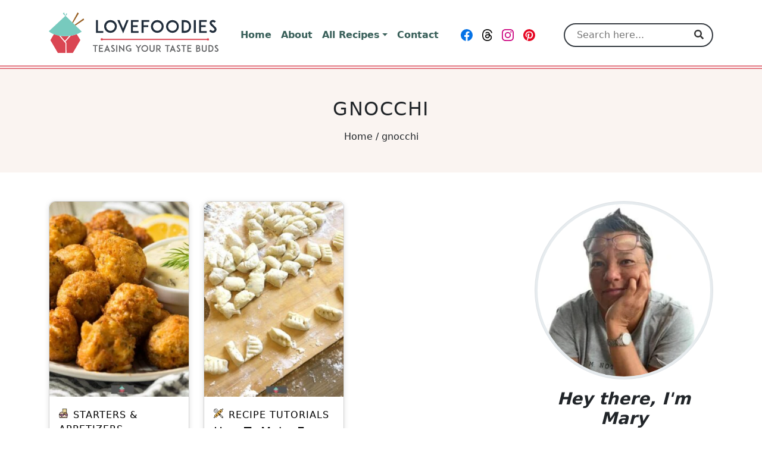

--- FILE ---
content_type: text/html; charset=UTF-8
request_url: https://lovefoodies.com/tag/gnocchi/
body_size: 29271
content:
<!DOCTYPE html>
<html lang="en-US" prefix="og: https://ogp.me/ns#">
<head>
  <meta charset="UTF-8">
  <meta http-equiv="X-UA-Compatible" content="IE=edge">
  <meta name="viewport" content="width=device-width, initial-scale=1.0">
  <link rel="icon" type="image/svg+xml" sizes="any" href="https://lovefoodies.com/wp-content/themes/lovefoodies/assets/dist/images/favicons/favicon.svg">
  <link rel="alternate icon" type="image/png" sizes="32x32" href="https://lovefoodies.com/wp-content/themes/lovefoodies/assets/dist/images/favicons/favicon-32x32.png">
  <link rel="alternate icon" type="image/png" sizes="16x16" href="https://lovefoodies.com/wp-content/themes/lovefoodies/assets/dist/images/favicons/favicon-16x16.png">
  <link rel="alternate shortcut icon" href="https://lovefoodies.com/wp-content/themes/lovefoodies/assets/dist/images/favicons/favicon.ico">
  <link rel="apple-touch-icon" sizes="180x180" href="https://lovefoodies.com/wp-content/themes/lovefoodies/assets/dist/images/favicons/apple-touch-icon.png">
  <link rel="manifest" href="https://lovefoodies.com/wp-content/themes/lovefoodies/assets/dist/images/favicons/site.webmanifest">
  <link rel="mask-icon" href="https://lovefoodies.com/wp-content/themes/lovefoodies/assets/dist/images/favicons/safari-pinned-tab.svg" color="#da4653">
  <meta name="msapplication-TileColor" content="#fdfdfd">
  <meta name="msapplication-config" content="https://lovefoodies.com/wp-content/themes/lovefoodies/assets/dist/images/favicons/browserconfig.xml">
  <meta name="theme-color" content="#ffffff">
  <meta name="pinterest-rich-pin" content="false"/>
  <style id="mediavine-ad-css">
    @media only screen and (max-width: 359px) {
      .mv-create-instructions .mv-ad-box,
      .mv-create-notes .mv-ad-box {
        margin-left: -25px !important;
      }

      article {
        max-width: 300px !important;
        margin: auto;
        padding: unset !important;
      }

      #sidebar {
        min-width: 300px !important;
      }

      .row {
        max-width: 320px !important;
      }
    }
  </style>
      <!-- Google Tag Manager -->
    <script type="pmdelayedscript" data-cfasync="false" data-no-optimize="1" data-no-defer="1" data-no-minify="1">(function(w,d,s,l,i){w[l]=w[l]||[];w[l].push({'gtm.start':new Date().getTime(),event:'gtm.js'});var f=d.getElementsByTagName(s)[0],j=d.createElement(s),dl=l!='dataLayer'?'&l='+l:'';j.async=true;j.src='https://www.googletagmanager.com/gtm.js?id='+i+dl;f.parentNode.insertBefore(j,f);})(window,document,'script','dataLayer','GTM-5VF89CX');</script>
    <!-- End Google Tag Manager -->
    	<style>img:is([sizes="auto" i], [sizes^="auto," i]) { contain-intrinsic-size: 3000px 1500px }</style>
	
<!-- Search Engine Optimization by Rank Math PRO - https://rankmath.com/ -->
<title>gnocchi Archives | Lovefoodies</title><link rel="preload" href="https://lovefoodies.com/wp-content/uploads/2021/05/lovefoodies-logo-285-web-optimized.svg" as="image" fetchpriority="high"><link rel="preload" href="https://lovefoodies.com/wp-content/uploads/2020/02/Stuffed-Potato-DumplingsF-304x426.jpg" as="image" imagesrcset="https://lovefoodies.com/wp-content/uploads/2020/02/Stuffed-Potato-DumplingsF-304x426.jpg 304w, https://lovefoodies.com/wp-content/uploads/2020/02/Stuffed-Potato-DumplingsF-259x363.jpg 259w, https://lovefoodies.com/wp-content/uploads/2020/02/Stuffed-Potato-DumplingsF-214x300.jpg 214w, https://lovefoodies.com/wp-content/uploads/2020/02/Stuffed-Potato-DumplingsF-334x468.jpg 334w, https://lovefoodies.com/wp-content/uploads/2020/02/Stuffed-Potato-DumplingsF-244x342.jpg 244w, https://lovefoodies.com/wp-content/uploads/2020/02/Stuffed-Potato-DumplingsF-304x426@2x.jpg 608w, https://lovefoodies.com/wp-content/uploads/2020/02/Stuffed-Potato-DumplingsF-259x363@2x.jpg 518w, https://lovefoodies.com/wp-content/uploads/2020/02/Stuffed-Potato-DumplingsF-214x300@2x.jpg 428w, https://lovefoodies.com/wp-content/uploads/2020/02/Stuffed-Potato-DumplingsF-334x468@2x.jpg 668w, https://lovefoodies.com/wp-content/uploads/2020/02/Stuffed-Potato-DumplingsF-244x342@2x.jpg 488w" imagesizes="(min-width: 1400px) 304px, (min-width: 1200px) and (max-width: 1399px) 259px, (min-width: 992px) and (max-width: 1199px) 214px, (min-width: 768px) and (max-width: 991px) 334px, (min-width: 576px) and (max-width: 767px) 244px, 334px" fetchpriority="high"><style id="perfmatters-used-css">:root{--comment-rating-star-color:#343434;}:root{--wprm-popup-font-size:16px;--wprm-popup-background:#fff;--wprm-popup-title:#000;--wprm-popup-content:#444;--wprm-popup-button-background:#5a822b;--wprm-popup-button-text:#fff;}@keyframes wprmPopupModalFadeIn{0%{opacity:0;}to{opacity:1;}}@keyframes wprmPopupModalFadeOut{0%{opacity:1;}to{opacity:0;}}@keyframes wprmPopupModalSlideIn{0%{transform:translateY(15%);}to{transform:translateY(0);}}@keyframes wprmPopupModalSlideOut{0%{transform:translateY(0);}to{transform:translateY(-10%);}}[data-tippy-root]{max-width:calc(100vw - 10px);}@keyframes wprmSpin{to{-webkit-transform:rotate(1turn);}}@-webkit-keyframes wprmSpin{to{-webkit-transform:rotate(1turn);}}:root{--bs-blue:#0d6efd;--bs-indigo:#6610f2;--bs-purple:#6f42c1;--bs-pink:#d63384;--bs-red:#dc3545;--bs-orange:#fd7e14;--bs-yellow:#ffc107;--bs-green:#198754;--bs-teal:#20c997;--bs-cyan:#0dcaf0;--bs-white:#fff;--bs-gray:#6c757d;--bs-gray-dark:#343a40;--bs-primary:#da4653;--bs-secondary:#6c757d;--bs-success:#198754;--bs-info:#0dcaf0;--bs-warning:#ffc107;--bs-danger:#dc3545;--bs-light:#f8f9fa;--bs-dark:#212529;--bs-lf-red:#da4653;--bs-lf-green:#00d1b2;--bs-lf-green-light:#77cabe;--bs-lf-green-dark:#006556;--bs-lf-gray-light:#e6ebee;--bs-lf-gray-dark:#636466;--bs-lf-black:#202d3b;--bs-font-sans-serif:system-ui,-apple-system,"Segoe UI",Roboto,"Helvetica Neue",Arial,"Noto Sans","Liberation Sans",sans-serif,"Apple Color Emoji","Segoe UI Emoji","Segoe UI Symbol","Noto Color Emoji";--bs-font-monospace:SFMono-Regular,Menlo,Monaco,Consolas,"Liberation Mono","Courier New",monospace;--bs-gradient:linear-gradient(180deg,rgba(255,255,255,.15),rgba(255,255,255,0));}*,*::before,*::after{-webkit-box-sizing:border-box;box-sizing:border-box;}body{margin:0;font-family:var(--bs-font-sans-serif);font-size:1rem;font-weight:400;line-height:1.5;color:#212529;background-color:#fff;-webkit-text-size-adjust:100%;-webkit-tap-highlight-color:rgba(0,0,0,0);}h6,.h6,h5,.h5,h4,.h4,h3,.h3,h2,.h2,h1,.h1{margin-top:0;margin-bottom:.5rem;font-weight:500;line-height:1.2;}h1,.h1{font-size:calc(1.375rem + 1.5vw);}@media (min-width: 1200px){h1,.h1{font-size:2.5rem;}}h3,.h3{font-size:calc(1.3rem + .6vw);}@media (min-width: 1200px){h3,.h3{font-size:1.75rem;}}h4,.h4{font-size:calc(1.275rem + .3vw);}@media (min-width: 1200px){h4,.h4{font-size:1.5rem;}}h5,.h5{font-size:1.25rem;}p{margin-top:0;margin-bottom:1rem;}ol,ul{padding-left:2rem;}ol,ul,dl{margin-top:0;margin-bottom:1rem;}ol ol,ul ul,ol ul,ul ol{margin-bottom:0;}a{color:#da4653;text-decoration:underline;}a:hover{color:#ae3842;}a:not([href]):not([class]),a:not([href]):not([class]):hover{color:inherit;text-decoration:none;}figure{margin:0 0 1rem;}img,svg{vertical-align:middle;}label{display:inline-block;}button{border-radius:0;}button:focus:not(:focus-visible){outline:0;}input,button,select,optgroup,textarea{margin:0;font-family:inherit;font-size:inherit;line-height:inherit;}button,select{text-transform:none;}[role=button]{cursor:pointer;}[list]::-webkit-calendar-picker-indicator{display:none;}button,[type=button],[type=reset],[type=submit]{-webkit-appearance:button;}button:not(:disabled),[type=button]:not(:disabled),[type=reset]:not(:disabled),[type=submit]:not(:disabled){cursor:pointer;}::-moz-focus-inner{padding:0;border-style:none;}::-webkit-datetime-edit-fields-wrapper,::-webkit-datetime-edit-text,::-webkit-datetime-edit-minute,::-webkit-datetime-edit-hour-field,::-webkit-datetime-edit-day-field,::-webkit-datetime-edit-month-field,::-webkit-datetime-edit-year-field{padding:0;}::-webkit-inner-spin-button{height:auto;}[type=search]{outline-offset:-2px;-webkit-appearance:textfield;}::-webkit-search-decoration{-webkit-appearance:none;}::-webkit-color-swatch-wrapper{padding:0;}::-webkit-file-upload-button{font:inherit;}::file-selector-button{font:inherit;}::-webkit-file-upload-button{font:inherit;-webkit-appearance:button;}iframe{border:0;}[hidden]{display:none !important;}.img-fluid{max-width:100%;height:auto;}.img-thumbnail{padding:.25rem;background-color:#fff;border:1px solid #dee2e6;border-radius:.25rem;max-width:100%;height:auto;}.container,.container-fluid,.container-xxl,.container-xl,.container-lg,.container-md,.container-sm{width:100%;padding-right:var(--bs-gutter-x,.75rem);padding-left:var(--bs-gutter-x,.75rem);margin-right:auto;margin-left:auto;}@media (min-width: 576px){.container-sm,.container{max-width:540px;}}@media (min-width: 768px){.container-md,.container-sm,.container{max-width:720px;}}@media (min-width: 992px){.container-lg,.container-md,.container-sm,.container{max-width:960px;}}@media (min-width: 1200px){.container-xl,.container-lg,.container-md,.container-sm,.container{max-width:1140px;}}@media (min-width: 1400px){.container-xxl,.container-xl,.container-lg,.container-md,.container-sm,.container{max-width:1320px;}}.row{--bs-gutter-x:1.5rem;--bs-gutter-y:0;display:-webkit-box;display:-ms-flexbox;display:flex;-ms-flex-wrap:wrap;flex-wrap:wrap;margin-top:calc(var(--bs-gutter-y) * -1);margin-right:calc(var(--bs-gutter-x) / -2);margin-left:calc(var(--bs-gutter-x) / -2);}.row>*{-ms-flex-negative:0;flex-shrink:0;width:100%;max-width:100%;padding-right:calc(var(--bs-gutter-x) / 2);padding-left:calc(var(--bs-gutter-x) / 2);margin-top:var(--bs-gutter-y);}.col-6{-webkit-box-flex:0;-ms-flex:0 0 auto;flex:0 0 auto;width:50%;}.col-12{-webkit-box-flex:0;-ms-flex:0 0 auto;flex:0 0 auto;width:100%;}@media (min-width: 576px){.col-sm-6{-webkit-box-flex:0;-ms-flex:0 0 auto;flex:0 0 auto;width:50%;}}@media (min-width: 992px){.col-lg-2{-webkit-box-flex:0;-ms-flex:0 0 auto;flex:0 0 auto;width:16.6666666667%;}.col-lg-4{-webkit-box-flex:0;-ms-flex:0 0 auto;flex:0 0 auto;width:33.3333333333%;}.col-lg-7{-webkit-box-flex:0;-ms-flex:0 0 auto;flex:0 0 auto;width:58.3333333333%;}}@media (min-width: 1200px){.col-xl-3{-webkit-box-flex:0;-ms-flex:0 0 auto;flex:0 0 auto;width:25%;}.col-xl-4{-webkit-box-flex:0;-ms-flex:0 0 auto;flex:0 0 auto;width:33.3333333333%;}.col-xl-8{-webkit-box-flex:0;-ms-flex:0 0 auto;flex:0 0 auto;width:66.6666666667%;}}@media (min-width: 1400px){.col-xxl-9{-webkit-box-flex:0;-ms-flex:0 0 auto;flex:0 0 auto;width:75%;}}.form-control{display:block;width:100%;padding:.375rem .75rem;font-size:1rem;font-weight:400;line-height:1.5;color:#212529;background-color:#fff;background-clip:padding-box;border:1px solid #ced4da;-webkit-appearance:none;-moz-appearance:none;appearance:none;border-radius:.25rem;-webkit-transition:border-color .15s ease-in-out,-webkit-box-shadow .15s ease-in-out;transition:border-color .15s ease-in-out,-webkit-box-shadow .15s ease-in-out;transition:border-color .15s ease-in-out,box-shadow .15s ease-in-out;transition:border-color .15s ease-in-out,box-shadow .15s ease-in-out,-webkit-box-shadow .15s ease-in-out;}@media (prefers-reduced-motion: reduce){.form-control{-webkit-transition:none;transition:none;}}.form-control[type=file]{overflow:hidden;}.form-control[type=file]:not(:disabled):not(:-moz-read-only){cursor:pointer;}.form-control[type=file]:not(:disabled):not(:read-only){cursor:pointer;}.form-control:focus{color:#212529;background-color:#fff;border-color:#eda3a9;outline:0;-webkit-box-shadow:0 0 0 .25rem rgba(218,70,83,.25);box-shadow:0 0 0 .25rem rgba(218,70,83,.25);}.form-control::-webkit-date-and-time-value{height:1.5em;}.form-control::-webkit-input-placeholder{color:#6c757d;opacity:1;}.form-control::-moz-placeholder{color:#6c757d;opacity:1;}.form-control:-ms-input-placeholder{color:#6c757d;opacity:1;}.form-control::-ms-input-placeholder{color:#6c757d;opacity:1;}.form-control::placeholder{color:#6c757d;opacity:1;}.form-control:-moz-read-only{background-color:#e9ecef;opacity:1;}.form-control:disabled,.form-control:read-only{background-color:#e9ecef;opacity:1;}.form-control::-webkit-file-upload-button{padding:.375rem .75rem;margin:-.375rem -.75rem;-webkit-margin-end:.75rem;margin-inline-end:.75rem;color:#212529;background-color:#e9ecef;pointer-events:none;border-color:inherit;border-style:solid;border-width:0;border-inline-end-width:1px;border-radius:0;-webkit-transition:color .15s ease-in-out,background-color .15s ease-in-out,border-color .15s ease-in-out,-webkit-box-shadow .15s ease-in-out;transition:color .15s ease-in-out,background-color .15s ease-in-out,border-color .15s ease-in-out,-webkit-box-shadow .15s ease-in-out;transition:color .15s ease-in-out,background-color .15s ease-in-out,border-color .15s ease-in-out,box-shadow .15s ease-in-out;transition:color .15s ease-in-out,background-color .15s ease-in-out,border-color .15s ease-in-out,box-shadow .15s ease-in-out,-webkit-box-shadow .15s ease-in-out;}.form-control::file-selector-button{padding:.375rem .75rem;margin:-.375rem -.75rem;-webkit-margin-end:.75rem;margin-inline-end:.75rem;color:#212529;background-color:#e9ecef;pointer-events:none;border-color:inherit;border-style:solid;border-width:0;border-inline-end-width:1px;border-radius:0;-webkit-transition:color .15s ease-in-out,background-color .15s ease-in-out,border-color .15s ease-in-out,-webkit-box-shadow .15s ease-in-out;transition:color .15s ease-in-out,background-color .15s ease-in-out,border-color .15s ease-in-out,-webkit-box-shadow .15s ease-in-out;transition:color .15s ease-in-out,background-color .15s ease-in-out,border-color .15s ease-in-out,box-shadow .15s ease-in-out;transition:color .15s ease-in-out,background-color .15s ease-in-out,border-color .15s ease-in-out,box-shadow .15s ease-in-out,-webkit-box-shadow .15s ease-in-out;}@media (prefers-reduced-motion: reduce){.form-control::-webkit-file-upload-button{-webkit-transition:none;transition:none;}.form-control::file-selector-button{-webkit-transition:none;transition:none;}}.form-control:hover:not(:disabled):not(:read-only)::-webkit-file-upload-button{background-color:#dde0e3;}.form-control:hover:not(:disabled):not(:-moz-read-only)::file-selector-button{background-color:#dde0e3;}.form-control:hover:not(:disabled):not(:read-only)::file-selector-button{background-color:#dde0e3;}.form-control::-webkit-file-upload-button{padding:.375rem .75rem;margin:-.375rem -.75rem;-webkit-margin-end:.75rem;margin-inline-end:.75rem;color:#212529;background-color:#e9ecef;pointer-events:none;border-color:inherit;border-style:solid;border-width:0;border-inline-end-width:1px;border-radius:0;-webkit-transition:color .15s ease-in-out,background-color .15s ease-in-out,border-color .15s ease-in-out,-webkit-box-shadow .15s ease-in-out;transition:color .15s ease-in-out,background-color .15s ease-in-out,border-color .15s ease-in-out,-webkit-box-shadow .15s ease-in-out;transition:color .15s ease-in-out,background-color .15s ease-in-out,border-color .15s ease-in-out,box-shadow .15s ease-in-out;transition:color .15s ease-in-out,background-color .15s ease-in-out,border-color .15s ease-in-out,box-shadow .15s ease-in-out,-webkit-box-shadow .15s ease-in-out;}@media (prefers-reduced-motion: reduce){.form-control::-webkit-file-upload-button{-webkit-transition:none;transition:none;}}.form-control:hover:not(:disabled):not(:read-only)::-webkit-file-upload-button{background-color:#dde0e3;}.form-control-lg{min-height:calc(1.5em + 1rem + 2px);padding:.5rem 1rem;font-size:1.25rem;border-radius:.3rem;}.form-control-lg::-webkit-file-upload-button{padding:.5rem 1rem;margin:-.5rem -1rem;-webkit-margin-end:1rem;margin-inline-end:1rem;}.form-control-lg::file-selector-button{padding:.5rem 1rem;margin:-.5rem -1rem;-webkit-margin-end:1rem;margin-inline-end:1rem;}.form-control-lg::-webkit-file-upload-button{padding:.5rem 1rem;margin:-.5rem -1rem;-webkit-margin-end:1rem;margin-inline-end:1rem;}.form-check{display:block;min-height:1.5rem;padding-left:1.5em;margin-bottom:.125rem;}.form-check .form-check-input{float:left;margin-left:-1.5em;}.form-check-input{width:1em;height:1em;margin-top:.25em;vertical-align:top;background-color:#fff;background-repeat:no-repeat;background-position:center;background-size:contain;border:1px solid rgba(0,0,0,.25);-webkit-appearance:none;-moz-appearance:none;appearance:none;-webkit-print-color-adjust:exact;color-adjust:exact;}.form-check-input[type=checkbox]{border-radius:.25em;}.form-check-input[type=radio]{border-radius:50%;}.form-check-input:active{-webkit-filter:brightness(90%);filter:brightness(90%);}.form-check-input:focus{border-color:#eda3a9;outline:0;-webkit-box-shadow:0 0 0 .25rem rgba(218,70,83,.25);box-shadow:0 0 0 .25rem rgba(218,70,83,.25);}.form-check-input:checked{background-color:#da4653;border-color:#da4653;}.form-check-input:checked[type=checkbox]{background-image:url("data:image/svg+xml,%3csvg xmlns=\'http://www.w3.org/2000/svg\' viewBox=\'0 0 20 20\'%3e%3cpath fill=\'none\' stroke=\'%23fff\' stroke-linecap=\'round\' stroke-linejoin=\'round\' stroke-width=\'3\' d=\'M6 10l3 3l6-6\'/%3e%3c/svg%3e");}.form-check-input:checked[type=radio]{background-image:url("data:image/svg+xml,%3csvg xmlns=\'http://www.w3.org/2000/svg\' viewBox=\'-4 -4 8 8\'%3e%3ccircle r=\'2\' fill=\'%23fff\'/%3e%3c/svg%3e");}.form-check-input[type=checkbox]:indeterminate{background-color:#da4653;border-color:#da4653;background-image:url("data:image/svg+xml,%3csvg xmlns=\'http://www.w3.org/2000/svg\' viewBox=\'0 0 20 20\'%3e%3cpath fill=\'none\' stroke=\'%23fff\' stroke-linecap=\'round\' stroke-linejoin=\'round\' stroke-width=\'3\' d=\'M6 10h8\'/%3e%3c/svg%3e");}.form-check-input:disabled{pointer-events:none;-webkit-filter:none;filter:none;opacity:.5;}.form-check-input[disabled]~.form-check-label,.form-check-input:disabled~.form-check-label{opacity:.5;}.btn{display:inline-block;font-weight:400;line-height:1.5;color:#212529;text-align:center;text-decoration:none;vertical-align:middle;cursor:pointer;-webkit-user-select:none;-moz-user-select:none;-ms-user-select:none;user-select:none;background-color:rgba(0,0,0,0);border:1px solid rgba(0,0,0,0);padding:.375rem .75rem;font-size:1rem;border-radius:.25rem;-webkit-transition:color .15s ease-in-out,background-color .15s ease-in-out,border-color .15s ease-in-out,-webkit-box-shadow .15s ease-in-out;transition:color .15s ease-in-out,background-color .15s ease-in-out,border-color .15s ease-in-out,-webkit-box-shadow .15s ease-in-out;transition:color .15s ease-in-out,background-color .15s ease-in-out,border-color .15s ease-in-out,box-shadow .15s ease-in-out;transition:color .15s ease-in-out,background-color .15s ease-in-out,border-color .15s ease-in-out,box-shadow .15s ease-in-out,-webkit-box-shadow .15s ease-in-out;}@media (prefers-reduced-motion: reduce){.btn{-webkit-transition:none;transition:none;}}.btn:hover{color:#212529;}.btn-check:focus+.btn,.btn:focus{outline:0;-webkit-box-shadow:0 0 0 .25rem rgba(218,70,83,.25);box-shadow:0 0 0 .25rem rgba(218,70,83,.25);}.btn:disabled,.btn.disabled,fieldset:disabled .btn{pointer-events:none;opacity:.65;}.btn-primary{color:#fff;background-color:#da4653;border-color:#da4653;}.btn-primary:hover{color:#fff;background-color:#b93c47;border-color:#ae3842;}.btn-check:focus+.btn-primary,.btn-primary:focus{color:#fff;background-color:#b93c47;border-color:#ae3842;-webkit-box-shadow:0 0 0 .25rem rgba(224,98,109,.5);box-shadow:0 0 0 .25rem rgba(224,98,109,.5);}.btn-check:checked+.btn-primary,.btn-check:active+.btn-primary,.btn-primary:active,.btn-primary.active,.show>.btn-primary.dropdown-toggle{color:#fff;background-color:#ae3842;border-color:#a4353e;}.btn-check:checked+.btn-primary:focus,.btn-check:active+.btn-primary:focus,.btn-primary:active:focus,.btn-primary.active:focus,.show>.btn-primary.dropdown-toggle:focus{-webkit-box-shadow:0 0 0 .25rem rgba(224,98,109,.5);box-shadow:0 0 0 .25rem rgba(224,98,109,.5);}.btn-primary:disabled,.btn-primary.disabled{color:#fff;background-color:#da4653;border-color:#da4653;}.btn-secondary{color:#fff;background-color:#6c757d;border-color:#6c757d;}.btn-secondary:hover{color:#fff;background-color:#5c636a;border-color:#565e64;}.btn-check:focus+.btn-secondary,.btn-secondary:focus{color:#fff;background-color:#5c636a;border-color:#565e64;-webkit-box-shadow:0 0 0 .25rem rgba(130,138,145,.5);box-shadow:0 0 0 .25rem rgba(130,138,145,.5);}.btn-check:checked+.btn-secondary,.btn-check:active+.btn-secondary,.btn-secondary:active,.btn-secondary.active,.show>.btn-secondary.dropdown-toggle{color:#fff;background-color:#565e64;border-color:#51585e;}.btn-check:checked+.btn-secondary:focus,.btn-check:active+.btn-secondary:focus,.btn-secondary:active:focus,.btn-secondary.active:focus,.show>.btn-secondary.dropdown-toggle:focus{-webkit-box-shadow:0 0 0 .25rem rgba(130,138,145,.5);box-shadow:0 0 0 .25rem rgba(130,138,145,.5);}.btn-secondary:disabled,.btn-secondary.disabled{color:#fff;background-color:#6c757d;border-color:#6c757d;}.btn-lg{padding:.5rem 1rem;font-size:1.25rem;border-radius:.3rem;}.collapse:not(.show){display:none;}.dropup,.dropend,.dropdown,.dropstart{position:relative;}.dropdown-toggle{white-space:nowrap;}.dropdown-toggle::after{display:inline-block;margin-left:.255em;vertical-align:.18em;content:"";border-top:.3em solid;border-right:.3em solid rgba(0,0,0,0);border-bottom:0;border-left:.3em solid rgba(0,0,0,0);}.dropdown-toggle:empty::after{margin-left:0;}.dropdown-menu{position:absolute;z-index:1000;display:none;min-width:10rem;padding:.5rem 0;margin:0;font-size:1rem;color:#212529;text-align:left;list-style:none;background-color:#fff;background-clip:padding-box;border:1px solid rgba(0,0,0,.15);border-radius:.25rem;}.dropdown-menu[data-bs-popper]{top:100%;left:0;margin-top:.125rem;}.dropdown-item{display:block;width:100%;padding:.25rem 1rem;clear:both;font-weight:400;color:#385f59;text-align:inherit;text-decoration:none;white-space:nowrap;background-color:rgba(0,0,0,0);border:0;}.dropdown-item:hover,.dropdown-item:focus{color:#2c4b46;background-color:rgba(218,70,83,.25);}.dropdown-item.active,.dropdown-item:active{color:#fff;text-decoration:none;background-color:#da4653;}.dropdown-item.disabled,.dropdown-item:disabled{color:#adb5bd;pointer-events:none;background-color:rgba(0,0,0,0);}.nav-link{display:block;padding:.5rem 1rem;color:#da4653;text-decoration:none;-webkit-transition:color .15s ease-in-out,background-color .15s ease-in-out,border-color .15s ease-in-out;transition:color .15s ease-in-out,background-color .15s ease-in-out,border-color .15s ease-in-out;}@media (prefers-reduced-motion: reduce){.nav-link{-webkit-transition:none;transition:none;}}.nav-link:hover,.nav-link:focus{color:#ae3842;}.navbar{position:relative;display:-webkit-box;display:-ms-flexbox;display:flex;-ms-flex-wrap:wrap;flex-wrap:wrap;-webkit-box-align:center;-ms-flex-align:center;align-items:center;-webkit-box-pack:justify;-ms-flex-pack:justify;justify-content:space-between;padding-top:.5rem;padding-bottom:.5rem;}.navbar>.container,.navbar>.container-fluid,.navbar>.container-sm,.navbar>.container-md,.navbar>.container-lg,.navbar>.container-xl,.navbar>.container-xxl{display:-webkit-box;display:-ms-flexbox;display:flex;-ms-flex-wrap:inherit;flex-wrap:inherit;-webkit-box-align:center;-ms-flex-align:center;align-items:center;-webkit-box-pack:justify;-ms-flex-pack:justify;justify-content:space-between;}.navbar-brand{padding-top:.3125rem;padding-bottom:.3125rem;margin-right:1rem;font-size:1.25rem;text-decoration:none;white-space:nowrap;}.navbar-nav{display:-webkit-box;display:-ms-flexbox;display:flex;-webkit-box-orient:vertical;-webkit-box-direction:normal;-ms-flex-direction:column;flex-direction:column;padding-left:0;margin-bottom:0;list-style:none;}.navbar-nav .nav-link{padding-right:0;padding-left:0;}.navbar-nav .dropdown-menu{position:static;}.navbar-collapse{-ms-flex-preferred-size:100%;flex-basis:100%;-webkit-box-flex:1;-ms-flex-positive:1;flex-grow:1;-webkit-box-align:center;-ms-flex-align:center;align-items:center;}.navbar-toggler{padding:.25rem .75rem;font-size:1.25rem;line-height:1;background-color:rgba(0,0,0,0);border:1px solid rgba(0,0,0,0);border-radius:.25rem;-webkit-transition:-webkit-box-shadow .15s ease-in-out;transition:-webkit-box-shadow .15s ease-in-out;transition:box-shadow .15s ease-in-out;transition:box-shadow .15s ease-in-out,-webkit-box-shadow .15s ease-in-out;}@media (prefers-reduced-motion: reduce){.navbar-toggler{-webkit-transition:none;transition:none;}}.navbar-toggler:hover{text-decoration:none;}.navbar-toggler:focus{text-decoration:none;outline:0;-webkit-box-shadow:0 0 0 .25rem;box-shadow:0 0 0 .25rem;}.navbar-toggler-icon{display:inline-block;width:1.5em;height:1.5em;vertical-align:middle;background-repeat:no-repeat;background-position:center;background-size:100%;}@media (min-width: 992px){.navbar-expand-lg{-ms-flex-wrap:nowrap;flex-wrap:nowrap;-webkit-box-pack:start;-ms-flex-pack:start;justify-content:flex-start;}.navbar-expand-lg .navbar-nav{-webkit-box-orient:horizontal;-webkit-box-direction:normal;-ms-flex-direction:row;flex-direction:row;}.navbar-expand-lg .navbar-nav .dropdown-menu{position:absolute;}.navbar-expand-lg .navbar-nav .nav-link{padding-right:.5rem;padding-left:.5rem;}.navbar-expand-lg .navbar-collapse{display:-webkit-box !important;display:-ms-flexbox !important;display:flex !important;-ms-flex-preferred-size:auto;flex-basis:auto;}.navbar-expand-lg .navbar-toggler{display:none;}}.navbar-light .navbar-brand{color:#da4653;}.navbar-light .navbar-brand:hover,.navbar-light .navbar-brand:focus{color:#da4653;}.navbar-light .navbar-nav .nav-link{color:#385f59;}.navbar-light .navbar-nav .nav-link:hover,.navbar-light .navbar-nav .nav-link:focus{color:rgba(218,70,83,.85);}.navbar-light .navbar-toggler{color:#385f59;border-color:rgba(0,0,0,.1);}.navbar-light .navbar-toggler-icon{background-image:url("data:image/svg+xml,%3csvg xmlns=\'http://www.w3.org/2000/svg\' viewBox=\'0 0 30 30\'%3e%3cpath stroke=\'%23385f59\' stroke-linecap=\'round\' stroke-miterlimit=\'10\' stroke-width=\'2\' d=\'M4 7h22M4 15h22M4 23h22\'/%3e%3c/svg%3e");}.alert{position:relative;padding:1rem 1rem;margin-bottom:1rem;border:1px solid rgba(0,0,0,0);border-radius:.25rem;}.alert-success{color:#0f5132;background-color:#d1e7dd;border-color:#badbcc;}.alert-danger{color:#842029;background-color:#f8d7da;border-color:#f5c2c7;}@-webkit-keyframes spinner-border{to{-webkit-transform:rotate(360deg);transform:rotate(360deg);}}@keyframes spinner-border{to{-webkit-transform:rotate(360deg);transform:rotate(360deg);}}.spinner-border{display:inline-block;width:2rem;height:2rem;vertical-align:-.125em;border:.25em solid currentColor;border-right-color:rgba(0,0,0,0);border-radius:50%;-webkit-animation:.75s linear infinite spinner-border;animation:.75s linear infinite spinner-border;}.spinner-border-sm{width:1rem;height:1rem;border-width:.2em;}@-webkit-keyframes spinner-grow{0%{-webkit-transform:scale(0);transform:scale(0);}50%{opacity:1;-webkit-transform:none;transform:none;}}@keyframes spinner-grow{0%{-webkit-transform:scale(0);transform:scale(0);}50%{opacity:1;-webkit-transform:none;transform:none;}}@media (prefers-reduced-motion: reduce){.spinner-border,.spinner-grow{-webkit-animation-duration:1.5s;animation-duration:1.5s;}}.visually-hidden,.visually-hidden-focusable:not(:focus):not(:focus-within){position:absolute !important;width:1px !important;height:1px !important;padding:0 !important;margin:-1px !important;overflow:hidden !important;clip:rect(0,0,0,0) !important;white-space:nowrap !important;border:0 !important;}.align-text-bottom{vertical-align:text-bottom !important;}.d-inline-block{display:inline-block !important;}.d-block{display:block !important;}.d-flex{display:-webkit-box !important;display:-ms-flexbox !important;display:flex !important;}.d-none{display:none !important;}.position-relative{position:relative !important;}.position-absolute{position:absolute !important;}.position-fixed{position:fixed !important;}.flex-row{-webkit-box-orient:horizontal !important;-webkit-box-direction:normal !important;-ms-flex-direction:row !important;flex-direction:row !important;}.flex-grow-1{-webkit-box-flex:1 !important;-ms-flex-positive:1 !important;flex-grow:1 !important;}.flex-shrink-0{-ms-flex-negative:0 !important;flex-shrink:0 !important;}.flex-wrap{-ms-flex-wrap:wrap !important;flex-wrap:wrap !important;}.justify-content-center{-webkit-box-pack:center !important;-ms-flex-pack:center !important;justify-content:center !important;}.align-items-start{-webkit-box-align:start !important;-ms-flex-align:start !important;align-items:flex-start !important;}.align-items-center{-webkit-box-align:center !important;-ms-flex-align:center !important;align-items:center !important;}.mx-3{margin-right:1rem !important;margin-left:1rem !important;}.mx-auto{margin-right:auto !important;margin-left:auto !important;}.my-3{margin-top:1rem !important;margin-bottom:1rem !important;}.mt-1{margin-top:.25rem !important;}.mt-2{margin-top:.5rem !important;}.mt-3{margin-top:1rem !important;}.mt-4{margin-top:1.5rem !important;}.mt-5{margin-top:3rem !important;}.me-1{margin-right:.25rem !important;}.me-2{margin-right:.5rem !important;}.me-3{margin-right:1rem !important;}.mb-0{margin-bottom:0 !important;}.mb-1{margin-bottom:.25rem !important;}.mb-2{margin-bottom:.5rem !important;}.mb-3{margin-bottom:1rem !important;}.mb-4{margin-bottom:1.5rem !important;}.mb-5{margin-bottom:3rem !important;}.ms-2{margin-left:.5rem !important;}.py-4{padding-top:1.5rem !important;padding-bottom:1.5rem !important;}.pt-5{padding-top:3rem !important;}.pb-1{padding-bottom:.25rem !important;}.pb-3{padding-bottom:1rem !important;}.fs-2{font-size:calc(1.325rem + .9vw) !important;}.fst-italic{font-style:italic !important;}.fw-normal{font-weight:400 !important;}.fw-bold{font-weight:700 !important;}.text-center{text-align:center !important;}.text-decoration-none{text-decoration:none !important;}.text-uppercase{text-transform:uppercase !important;}.bg-lf-gray-light{background-color:#e6ebee !important;}.bg-white{background-color:#fff !important;}.rounded-circle{border-radius:50% !important;}@media (min-width: 576px){.mb-sm-3{margin-bottom:1rem !important;}}@media (min-width: 768px){.flex-md-grow-0{-webkit-box-flex:0 !important;-ms-flex-positive:0 !important;flex-grow:0 !important;}.flex-md-nowrap{-ms-flex-wrap:nowrap !important;flex-wrap:nowrap !important;}.me-md-2{margin-right:.5rem !important;}.mb-md-0{margin-bottom:0 !important;}.mb-md-4{margin-bottom:1.5rem !important;}}@media (min-width: 992px){.flex-lg-grow-0{-webkit-box-flex:0 !important;-ms-flex-positive:0 !important;flex-grow:0 !important;}.mt-lg-2{margin-top:.5rem !important;}.me-lg-2{margin-right:.5rem !important;}.mb-lg-0{margin-bottom:0 !important;}.mb-lg-5{margin-bottom:3rem !important;}.ms-lg-3{margin-left:1rem !important;}.py-lg-3{padding-top:1rem !important;padding-bottom:1rem !important;}.py-lg-5{padding-top:3rem !important;padding-bottom:3rem !important;}.pe-lg-3{padding-right:1rem !important;}}@media (min-width: 1200px){.me-xl-3{margin-right:1rem !important;}.me-xl-5{margin-right:3rem !important;}.pe-xl-5{padding-right:3rem !important;}}@media (min-width: 1200px){.fs-2{font-size:2rem !important;}}.bg-lf-gray{background-color:var(--bs-lf-gray-light);}.bg-light-peach{background-color:#faf4f1;}.fs-18{font-size:1.125rem;}.navbar{border-bottom:.375rem double rgba(218,70,83,.71);}.navbar .navbar-content-container .lovefoodies-top-logo .brand-logo{aspect-ratio:285/68;}.navbar-nav{font-weight:600;}.navbar-nav .dropdown-menu{border-bottom:.25rem solid var(--bs-lf-red);}.navbar-nav .dropdown-menu .dropdown-item{font-weight:600;}.search-box-container .search-box-holder{width:100%;}.search-box-container .search-box-holder .search-box{width:100%;padding:.375rem 1.875rem .375rem 1.25rem;border:.125rem solid var(--bs-gray-dark);border-radius:1.875rem;}.search-box-container .search-box-holder .search-box:focus{color:#212529;border-color:var(--bs-primary);outline:0;-webkit-box-shadow:0 0 0 .25rem rgba(218,70,83,.25);box-shadow:0 0 0 .25rem rgba(218,70,83,.25);}.search-box-container .search-box-holder .search-box::-webkit-search-cancel-button{padding-bottom:.3125rem;padding-right:.3125rem;margin-right:.375rem;cursor:pointer;-webkit-transform:translateY(-1px);transform:translateY(-1px);}.search-box-container .search-box-holder .search-box-btn{background:none;border:none;top:50%;-webkit-transform:translateY(-50%);transform:translateY(-50%);right:.625rem;}.search-box-container .search-box-holder .search-box-btn .search-icon{vertical-align:-.125rem;opacity:.8;}.scroll-to-top{background-color:var(--bs-primary);right:0;bottom:clamp(13.75rem,21.484vw,14.0625rem);padding:.6875rem .875rem;border:none;border-top-left-radius:.625rem;border-bottom-left-radius:.625rem;-webkit-transition:opacity .25s linear 0s,background-color .25s linear 0s,visibility .25s linear 0s;transition:opacity .25s linear 0s,background-color .25s linear 0s,visibility .25s linear 0s;z-index:1;}.scroll-to-top:hover{background-color:#b93c47;}.scroll-to-top:focus{-webkit-box-shadow:0 0 0 .25rem rgba(224,98,109,.5);box-shadow:0 0 0 .25rem rgba(224,98,109,.5);}.scroll-to-top svg{fill:#fff;}.site-footer{padding-top:clamp(3rem,6.836vw,4.375rem);}.site-footer .footer-widget-first .footer-lf-logo{aspect-ratio:285/68;}.site-footer .footer-widget-second,.site-footer .footer-widget-third{display:-webkit-box;display:-ms-flexbox;display:flex;-webkit-box-pack:center;-ms-flex-pack:center;justify-content:center;}.site-footer .footer-widget-second .widget.widget_nav_menu .widget-title,.site-footer .footer-widget-third .widget.widget_nav_menu .widget-title{display:inline-block;font-weight:400;text-transform:uppercase;letter-spacing:.125rem;padding-bottom:.5rem;border-bottom:.25rem double var(--bs-lf-red);}.site-footer .footer-widget-second .widget.widget_nav_menu .menu,.site-footer .footer-widget-third .widget.widget_nav_menu .menu{list-style-type:none;padding-left:0;}.site-footer .footer-widget-second .widget.widget_nav_menu .menu .menu-item:first-of-type,.site-footer .footer-widget-third .widget.widget_nav_menu .menu .menu-item:first-of-type{margin-top:.625rem;margin-bottom:.3125rem;}.site-footer .footer-widget-second .widget.widget_nav_menu .menu .menu-item:not(:first-of-type):not(:last-of-type),.site-footer .footer-widget-third .widget.widget_nav_menu .menu .menu-item:not(:first-of-type):not(:last-of-type){margin-bottom:.3125rem;}.site-footer .footer-widget-second .widget.widget_nav_menu .menu .menu-item a,.site-footer .footer-widget-third .widget.widget_nav_menu .menu .menu-item a{color:inherit;font-size:1.125rem;text-decoration:none;}.site-footer .footer-widget-fourth .widget.widget_footer_social_icons .widget-title{text-align:center;margin-top:1.875rem;margin-bottom:.5rem;}.site-footer .disclaimer-and-copyright-info{margin-top:clamp(1.875rem,3.646vw,4.375rem);}.site-footer .disclaimer-and-copyright-info .disclaimer-info{max-width:45rem;padding:.625rem .9375rem;border:.1875rem solid #df8d96;border-radius:.625rem;}.site-footer .disclaimer-and-copyright-info .disclaimer-info p:last-of-type{margin-bottom:0;}.site-footer .disclaimer-and-copyright-info .disclaimer-info p a{color:inherit;text-decoration:none;border-bottom:.125rem solid var(--bs-gray-dark);}.site-footer .disclaimer-and-copyright-info .disclaimer-info p a:hover{border-bottom-color:var(--bs-primary);}.site-footer .disclaimer-and-copyright-info .copyright-info .acnam-logo{aspect-ratio:104/25;}@media screen and (min-width: 992px){.navbar .dropdown:hover .dropdown-toggle::after{border-top:0;border-bottom-width:.3em;border-bottom-style:solid;}.navbar .dropdown:hover>.dropdown-menu{display:block;}.navbar .dropdown>.dropdown-toggle:active{pointer-events:none;}.disclaimer-info p a{-webkit-transition:border-bottom-color .5s;transition:border-bottom-color .5s;}}@media screen and (max-width: 991px){.navbar{padding-bottom:.625rem;}.navbar .header-social-search-container{-ms-flex-preferred-size:100%;flex-basis:100%;}.navbar .header-social-search-container .search-box-holder,.navbar .header-social-search-container .search-box{width:100%;}}@media screen and (max-width: 394px){.lovefoodies-top-logo{width:calc(100% - 70px);}}.footer-subscribe-cta{padding-top:clamp(3rem,6.836vw,4.375rem);padding-bottom:clamp(3.625rem,7.813vw,5rem);}.footer-subscribe-cta a{color:inherit;text-decoration:none;border-bottom:.125rem solid var(--bs-gray-dark);}.footer-subscribe-cta a:hover{border-bottom-color:var(--bs-primary);}.footer-subscribe-cta .footer-subscribe-heading .footer-subscribe-title{font-size:clamp(2rem,4.167vw,3.125rem);margin-bottom:.625rem;}.footer-subscribe-cta .footer-subscribe-heading .footer-subscribe-desc{max-width:90ch;}.footer-subscribe-cta .footer-subscription-form-container .footer-subscription-form-wrapper{max-width:59.375rem;}.footer-subscribe-cta .footer-subscription-form-container .footer-subscription-form-wrapper .newsletter-subscription-form .btn{font-weight:500;letter-spacing:.0625rem;}@media screen and (min-width: 992px){.footer-subscribe-cta a{-webkit-transition:border-bottom-color .5s;transition:border-bottom-color .5s;}}@media (min-width: 768px){.newsletter-subscription-form .newsletter-subscription-form-fields .btn{width:80%;}}.page-title-container .page-title-wrapper .page-title{max-width:59.375rem;letter-spacing:.09375rem;margin-bottom:.75rem;}.page-title-container .page-title-wrapper .page-small-desc{max-width:59.375rem;}.page-title-container .page-title-wrapper .page-small-desc a{color:inherit;text-decoration:none;border-bottom:.125rem solid var(--bs-gray-dark);}.page-title-container .page-title-wrapper .page-small-desc a:hover{border-bottom-color:var(--bs-primary);}.page-title-container .page-title-wrapper .rank-math-breadcrumb p{margin-bottom:0;}.page-title-container .page-title-wrapper .rank-math-breadcrumb p a{color:inherit;text-decoration:none;}@media screen and (min-width: 992px){.page-title-container .page-title-wrapper .page-small-desc a{-webkit-transition:border-bottom-color .5s;transition:border-bottom-color .5s;}}.articles-container .article-link{color:initial;}.articles-container .article-link .the-article{width:100%;border:.0625rem solid #d3d3d3;border-radius:.625rem;-webkit-box-shadow:rgba(99,99,99,.2) 0rem .125rem .5rem 0rem;box-shadow:rgba(99,99,99,.2) 0rem .125rem .5rem 0rem;}.articles-container .article-link .the-article .article-featured-img{aspect-ratio:304/426;width:100%;-o-object-fit:contain;object-fit:contain;border-top-left-radius:.625rem;border-top-right-radius:.625rem;}.articles-container .article-link .the-article .article-dtls-holder .article-primary-cat .article-primary-cat-name{letter-spacing:.0625rem;}.articles-container .article-link .the-article .article-dtls-holder .article-title{letter-spacing:.03125rem;}@media only screen and (min-width: 992px){.articles-container .article-link:hover .the-article{-webkit-box-shadow:rgba(100,100,111,.2) 0rem .4375rem 1.8125rem 0rem;box-shadow:rgba(100,100,111,.2) 0rem .4375rem 1.8125rem 0rem;}.articles-container .article-link .the-article{-webkit-transition:-webkit-box-shadow .5s;transition:-webkit-box-shadow .5s;transition:box-shadow .5s;transition:box-shadow .5s,-webkit-box-shadow .5s;}}.lf-recipe-category.is-beef{color:#9e342a;}.sidebar{min-width:20.25rem;}.sidebar .widget:not(:last-of-type){margin-bottom:3.125rem;}.sidebar .widget.widget_author_small_bio .author-img{aspect-ratio:1/1;-o-object-fit:contain;object-fit:contain;}.sidebar .widget.widget_newsletter_subscribe{border:.1875rem solid #df8d96;padding:1.5625rem 1.25rem;border-radius:.625rem;}.sidebar .widget.widget_newsletter_subscribe .widget-title{text-align:center;text-transform:capitalize;margin-bottom:1.875rem;}.sidebar .widget.widget_newsletter_subscribe a{color:inherit;text-decoration:none;border-bottom:.125rem solid var(--bs-gray-dark);}.sidebar .widget.widget_newsletter_subscribe a:hover{border-bottom-color:var(--bs-primary);}@media screen and (min-width: 992px){.sidebar .widget.widget_newsletter_subscribe a{-webkit-transition:border-bottom-color .5s;transition:border-bottom-color .5s;}}@media screen and (max-width: 991px){.sidebar{border-top:.375rem double rgba(218,70,83,.71);}}</style>
<meta name="robots" content="follow, index, max-snippet:-1, max-video-preview:-1, max-image-preview:large"/>
<link rel="canonical" href="https://lovefoodies.com/tag/gnocchi/" />
<meta property="og:locale" content="en_US" />
<meta property="og:type" content="article" />
<meta property="og:title" content="gnocchi Archives | Lovefoodies" />
<meta property="og:url" content="https://lovefoodies.com/tag/gnocchi/" />
<meta property="og:site_name" content="Lovefoodies" />
<meta property="article:publisher" content="https://www.facebook.com/Lovefoodies/" />
<meta property="og:image" content="https://lovefoodies.com/wp-content/uploads/2021/03/lovefoodies-default-social-media-image.jpg" />
<meta property="og:image:secure_url" content="https://lovefoodies.com/wp-content/uploads/2021/03/lovefoodies-default-social-media-image.jpg" />
<meta property="og:image:width" content="1200" />
<meta property="og:image:height" content="630" />
<meta property="og:image:alt" content="Lovefoodies default social media image" />
<meta property="og:image:type" content="image/jpeg" />
<meta name="twitter:card" content="summary_large_image" />
<meta name="twitter:title" content="gnocchi Archives | Lovefoodies" />
<meta name="twitter:site" content="@Lovefoodies" />
<meta name="twitter:image" content="https://lovefoodies.com/wp-content/uploads/2021/03/lovefoodies-default-social-media-image.jpg" />
<meta name="twitter:label1" content="Posts" />
<meta name="twitter:data1" content="2" />
<script type="application/ld+json" class="rank-math-schema-pro">{"@context":"https://schema.org","@graph":[{"@type":"Person","@id":"https://lovefoodies.com/#person","name":"Lovefoodies","sameAs":["https://www.facebook.com/Lovefoodies/","https://twitter.com/Lovefoodies"],"image":{"@type":"ImageObject","@id":"https://lovefoodies.com/#logo","url":"https://lovefoodies.com/wp-content/uploads/2021/03/lovefoodies-google-logo.jpg","contentUrl":"https://lovefoodies.com/wp-content/uploads/2021/03/lovefoodies-google-logo.jpg","caption":"Lovefoodies","inLanguage":"en-US","width":"1200","height":"1200"}},{"@type":"WebSite","@id":"https://lovefoodies.com/#website","url":"https://lovefoodies.com","name":"Lovefoodies","publisher":{"@id":"https://lovefoodies.com/#person"},"inLanguage":"en-US"},{"@type":"BreadcrumbList","@id":"https://lovefoodies.com/tag/gnocchi/#breadcrumb","itemListElement":[{"@type":"ListItem","position":"1","item":{"@id":"https://lovefoodies.com","name":"Home"}},{"@type":"ListItem","position":"2","item":{"@id":"https://lovefoodies.com/tag/gnocchi/","name":"gnocchi"}}]},{"@type":"CollectionPage","@id":"https://lovefoodies.com/tag/gnocchi/#webpage","url":"https://lovefoodies.com/tag/gnocchi/","name":"gnocchi Archives | Lovefoodies","isPartOf":{"@id":"https://lovefoodies.com/#website"},"inLanguage":"en-US","breadcrumb":{"@id":"https://lovefoodies.com/tag/gnocchi/#breadcrumb"}}]}</script>
<!-- /Rank Math WordPress SEO plugin -->

<link rel='dns-prefetch' href='//scripts.mediavine.com' />
<link rel="alternate" type="application/rss+xml" title="Lovefoodies &raquo; Feed" href="https://lovefoodies.com/feed/" />
<link rel="alternate" type="application/rss+xml" title="Lovefoodies &raquo; Comments Feed" href="https://lovefoodies.com/comments/feed/" />
<link rel="alternate" type="application/rss+xml" title="Lovefoodies &raquo; gnocchi Tag Feed" href="https://lovefoodies.com/tag/gnocchi/feed/" />
<link rel="alternate" type="application/rss+xml" title="Lovefoodies &raquo; Stories Feed" href="https://lovefoodies.com/web-stories/feed/"><script type="pmdelayedscript" data-cfasync="false" data-no-optimize="1" data-no-defer="1" data-no-minify="1">(()=>{"use strict";const e=[400,500,600,700,800,900],t=e=>`wprm-min-${e}`,n=e=>`wprm-max-${e}`,s=new Set,o="ResizeObserver"in window,r=o?new ResizeObserver((e=>{for(const t of e)c(t.target)})):null,i=.5/(window.devicePixelRatio||1);function c(s){const o=s.getBoundingClientRect().width||0;for(let r=0;r<e.length;r++){const c=e[r],a=o<=c+i;o>c+i?s.classList.add(t(c)):s.classList.remove(t(c)),a?s.classList.add(n(c)):s.classList.remove(n(c))}}function a(e){s.has(e)||(s.add(e),r&&r.observe(e),c(e))}!function(e=document){e.querySelectorAll(".wprm-recipe").forEach(a)}();if(new MutationObserver((e=>{for(const t of e)for(const e of t.addedNodes)e instanceof Element&&(e.matches?.(".wprm-recipe")&&a(e),e.querySelectorAll?.(".wprm-recipe").forEach(a))})).observe(document.documentElement,{childList:!0,subtree:!0}),!o){let e=0;addEventListener("resize",(()=>{e&&cancelAnimationFrame(e),e=requestAnimationFrame((()=>s.forEach(c)))}),{passive:!0})}})();</script><link rel="stylesheet" id="wprm-public-css" media="all" data-pmdelayedstyle="https://lovefoodies.com/wp-content/plugins/wp-recipe-maker/dist/public-legacy.css?ver=10.2.0">
<style id='global-styles-inline-css'>
:root{--wp--preset--aspect-ratio--square: 1;--wp--preset--aspect-ratio--4-3: 4/3;--wp--preset--aspect-ratio--3-4: 3/4;--wp--preset--aspect-ratio--3-2: 3/2;--wp--preset--aspect-ratio--2-3: 2/3;--wp--preset--aspect-ratio--16-9: 16/9;--wp--preset--aspect-ratio--9-16: 9/16;--wp--preset--color--black: #000000;--wp--preset--color--cyan-bluish-gray: #abb8c3;--wp--preset--color--white: #ffffff;--wp--preset--color--pale-pink: #f78da7;--wp--preset--color--vivid-red: #cf2e2e;--wp--preset--color--luminous-vivid-orange: #ff6900;--wp--preset--color--luminous-vivid-amber: #fcb900;--wp--preset--color--light-green-cyan: #7bdcb5;--wp--preset--color--vivid-green-cyan: #00d084;--wp--preset--color--pale-cyan-blue: #8ed1fc;--wp--preset--color--vivid-cyan-blue: #0693e3;--wp--preset--color--vivid-purple: #9b51e0;--wp--preset--color--lf-black: #202d3b;--wp--preset--color--dark: #212529;--wp--preset--color--gray-dark: #343a40;--wp--preset--color--lf-gray-dark: #636466;--wp--preset--color--gray: #6c757d;--wp--preset--color--lf-gray-light: #e6ebee;--wp--preset--color--lf-green-dark: #006556;--wp--preset--color--lf-green: #00d1b2;--wp--preset--color--lf-green-light: #77cabe;--wp--preset--color--green: #198754;--wp--preset--color--teal: #20c997;--wp--preset--color--lf-red: #da4653;--wp--preset--color--light: #f8f9fa;--wp--preset--gradient--vivid-cyan-blue-to-vivid-purple: linear-gradient(135deg,rgba(6,147,227,1) 0%,rgb(155,81,224) 100%);--wp--preset--gradient--light-green-cyan-to-vivid-green-cyan: linear-gradient(135deg,rgb(122,220,180) 0%,rgb(0,208,130) 100%);--wp--preset--gradient--luminous-vivid-amber-to-luminous-vivid-orange: linear-gradient(135deg,rgba(252,185,0,1) 0%,rgba(255,105,0,1) 100%);--wp--preset--gradient--luminous-vivid-orange-to-vivid-red: linear-gradient(135deg,rgba(255,105,0,1) 0%,rgb(207,46,46) 100%);--wp--preset--gradient--very-light-gray-to-cyan-bluish-gray: linear-gradient(135deg,rgb(238,238,238) 0%,rgb(169,184,195) 100%);--wp--preset--gradient--cool-to-warm-spectrum: linear-gradient(135deg,rgb(74,234,220) 0%,rgb(151,120,209) 20%,rgb(207,42,186) 40%,rgb(238,44,130) 60%,rgb(251,105,98) 80%,rgb(254,248,76) 100%);--wp--preset--gradient--blush-light-purple: linear-gradient(135deg,rgb(255,206,236) 0%,rgb(152,150,240) 100%);--wp--preset--gradient--blush-bordeaux: linear-gradient(135deg,rgb(254,205,165) 0%,rgb(254,45,45) 50%,rgb(107,0,62) 100%);--wp--preset--gradient--luminous-dusk: linear-gradient(135deg,rgb(255,203,112) 0%,rgb(199,81,192) 50%,rgb(65,88,208) 100%);--wp--preset--gradient--pale-ocean: linear-gradient(135deg,rgb(255,245,203) 0%,rgb(182,227,212) 50%,rgb(51,167,181) 100%);--wp--preset--gradient--electric-grass: linear-gradient(135deg,rgb(202,248,128) 0%,rgb(113,206,126) 100%);--wp--preset--gradient--midnight: linear-gradient(135deg,rgb(2,3,129) 0%,rgb(40,116,252) 100%);--wp--preset--font-size--small: 13px;--wp--preset--font-size--medium: 20px;--wp--preset--font-size--large: 36px;--wp--preset--font-size--x-large: 42px;--wp--preset--spacing--20: 0.44rem;--wp--preset--spacing--30: 0.67rem;--wp--preset--spacing--40: 1rem;--wp--preset--spacing--50: 1.5rem;--wp--preset--spacing--60: 2.25rem;--wp--preset--spacing--70: 3.38rem;--wp--preset--spacing--80: 5.06rem;--wp--preset--shadow--natural: 6px 6px 9px rgba(0, 0, 0, 0.2);--wp--preset--shadow--deep: 12px 12px 50px rgba(0, 0, 0, 0.4);--wp--preset--shadow--sharp: 6px 6px 0px rgba(0, 0, 0, 0.2);--wp--preset--shadow--outlined: 6px 6px 0px -3px rgba(255, 255, 255, 1), 6px 6px rgba(0, 0, 0, 1);--wp--preset--shadow--crisp: 6px 6px 0px rgba(0, 0, 0, 1);}:root { --wp--style--global--content-size: 930px;--wp--style--global--wide-size: 930px; }:where(body) { margin: 0; }.wp-site-blocks > .alignleft { float: left; margin-right: 2em; }.wp-site-blocks > .alignright { float: right; margin-left: 2em; }.wp-site-blocks > .aligncenter { justify-content: center; margin-left: auto; margin-right: auto; }:where(.is-layout-flex){gap: 0.5em;}:where(.is-layout-grid){gap: 0.5em;}.is-layout-flow > .alignleft{float: left;margin-inline-start: 0;margin-inline-end: 2em;}.is-layout-flow > .alignright{float: right;margin-inline-start: 2em;margin-inline-end: 0;}.is-layout-flow > .aligncenter{margin-left: auto !important;margin-right: auto !important;}.is-layout-constrained > .alignleft{float: left;margin-inline-start: 0;margin-inline-end: 2em;}.is-layout-constrained > .alignright{float: right;margin-inline-start: 2em;margin-inline-end: 0;}.is-layout-constrained > .aligncenter{margin-left: auto !important;margin-right: auto !important;}.is-layout-constrained > :where(:not(.alignleft):not(.alignright):not(.alignfull)){max-width: var(--wp--style--global--content-size);margin-left: auto !important;margin-right: auto !important;}.is-layout-constrained > .alignwide{max-width: var(--wp--style--global--wide-size);}body .is-layout-flex{display: flex;}.is-layout-flex{flex-wrap: wrap;align-items: center;}.is-layout-flex > :is(*, div){margin: 0;}body .is-layout-grid{display: grid;}.is-layout-grid > :is(*, div){margin: 0;}body{padding-top: 0px;padding-right: 0px;padding-bottom: 0px;padding-left: 0px;}a:where(:not(.wp-element-button)){text-decoration: underline;}:root :where(.wp-element-button, .wp-block-button__link){background-color: #32373c;border-width: 0;color: #fff;font-family: inherit;font-size: inherit;line-height: inherit;padding: calc(0.667em + 2px) calc(1.333em + 2px);text-decoration: none;}.has-black-color{color: var(--wp--preset--color--black) !important;}.has-cyan-bluish-gray-color{color: var(--wp--preset--color--cyan-bluish-gray) !important;}.has-white-color{color: var(--wp--preset--color--white) !important;}.has-pale-pink-color{color: var(--wp--preset--color--pale-pink) !important;}.has-vivid-red-color{color: var(--wp--preset--color--vivid-red) !important;}.has-luminous-vivid-orange-color{color: var(--wp--preset--color--luminous-vivid-orange) !important;}.has-luminous-vivid-amber-color{color: var(--wp--preset--color--luminous-vivid-amber) !important;}.has-light-green-cyan-color{color: var(--wp--preset--color--light-green-cyan) !important;}.has-vivid-green-cyan-color{color: var(--wp--preset--color--vivid-green-cyan) !important;}.has-pale-cyan-blue-color{color: var(--wp--preset--color--pale-cyan-blue) !important;}.has-vivid-cyan-blue-color{color: var(--wp--preset--color--vivid-cyan-blue) !important;}.has-vivid-purple-color{color: var(--wp--preset--color--vivid-purple) !important;}.has-lf-black-color{color: var(--wp--preset--color--lf-black) !important;}.has-dark-color{color: var(--wp--preset--color--dark) !important;}.has-gray-dark-color{color: var(--wp--preset--color--gray-dark) !important;}.has-lf-gray-dark-color{color: var(--wp--preset--color--lf-gray-dark) !important;}.has-gray-color{color: var(--wp--preset--color--gray) !important;}.has-lf-gray-light-color{color: var(--wp--preset--color--lf-gray-light) !important;}.has-lf-green-dark-color{color: var(--wp--preset--color--lf-green-dark) !important;}.has-lf-green-color{color: var(--wp--preset--color--lf-green) !important;}.has-lf-green-light-color{color: var(--wp--preset--color--lf-green-light) !important;}.has-green-color{color: var(--wp--preset--color--green) !important;}.has-teal-color{color: var(--wp--preset--color--teal) !important;}.has-lf-red-color{color: var(--wp--preset--color--lf-red) !important;}.has-light-color{color: var(--wp--preset--color--light) !important;}.has-black-background-color{background-color: var(--wp--preset--color--black) !important;}.has-cyan-bluish-gray-background-color{background-color: var(--wp--preset--color--cyan-bluish-gray) !important;}.has-white-background-color{background-color: var(--wp--preset--color--white) !important;}.has-pale-pink-background-color{background-color: var(--wp--preset--color--pale-pink) !important;}.has-vivid-red-background-color{background-color: var(--wp--preset--color--vivid-red) !important;}.has-luminous-vivid-orange-background-color{background-color: var(--wp--preset--color--luminous-vivid-orange) !important;}.has-luminous-vivid-amber-background-color{background-color: var(--wp--preset--color--luminous-vivid-amber) !important;}.has-light-green-cyan-background-color{background-color: var(--wp--preset--color--light-green-cyan) !important;}.has-vivid-green-cyan-background-color{background-color: var(--wp--preset--color--vivid-green-cyan) !important;}.has-pale-cyan-blue-background-color{background-color: var(--wp--preset--color--pale-cyan-blue) !important;}.has-vivid-cyan-blue-background-color{background-color: var(--wp--preset--color--vivid-cyan-blue) !important;}.has-vivid-purple-background-color{background-color: var(--wp--preset--color--vivid-purple) !important;}.has-lf-black-background-color{background-color: var(--wp--preset--color--lf-black) !important;}.has-dark-background-color{background-color: var(--wp--preset--color--dark) !important;}.has-gray-dark-background-color{background-color: var(--wp--preset--color--gray-dark) !important;}.has-lf-gray-dark-background-color{background-color: var(--wp--preset--color--lf-gray-dark) !important;}.has-gray-background-color{background-color: var(--wp--preset--color--gray) !important;}.has-lf-gray-light-background-color{background-color: var(--wp--preset--color--lf-gray-light) !important;}.has-lf-green-dark-background-color{background-color: var(--wp--preset--color--lf-green-dark) !important;}.has-lf-green-background-color{background-color: var(--wp--preset--color--lf-green) !important;}.has-lf-green-light-background-color{background-color: var(--wp--preset--color--lf-green-light) !important;}.has-green-background-color{background-color: var(--wp--preset--color--green) !important;}.has-teal-background-color{background-color: var(--wp--preset--color--teal) !important;}.has-lf-red-background-color{background-color: var(--wp--preset--color--lf-red) !important;}.has-light-background-color{background-color: var(--wp--preset--color--light) !important;}.has-black-border-color{border-color: var(--wp--preset--color--black) !important;}.has-cyan-bluish-gray-border-color{border-color: var(--wp--preset--color--cyan-bluish-gray) !important;}.has-white-border-color{border-color: var(--wp--preset--color--white) !important;}.has-pale-pink-border-color{border-color: var(--wp--preset--color--pale-pink) !important;}.has-vivid-red-border-color{border-color: var(--wp--preset--color--vivid-red) !important;}.has-luminous-vivid-orange-border-color{border-color: var(--wp--preset--color--luminous-vivid-orange) !important;}.has-luminous-vivid-amber-border-color{border-color: var(--wp--preset--color--luminous-vivid-amber) !important;}.has-light-green-cyan-border-color{border-color: var(--wp--preset--color--light-green-cyan) !important;}.has-vivid-green-cyan-border-color{border-color: var(--wp--preset--color--vivid-green-cyan) !important;}.has-pale-cyan-blue-border-color{border-color: var(--wp--preset--color--pale-cyan-blue) !important;}.has-vivid-cyan-blue-border-color{border-color: var(--wp--preset--color--vivid-cyan-blue) !important;}.has-vivid-purple-border-color{border-color: var(--wp--preset--color--vivid-purple) !important;}.has-lf-black-border-color{border-color: var(--wp--preset--color--lf-black) !important;}.has-dark-border-color{border-color: var(--wp--preset--color--dark) !important;}.has-gray-dark-border-color{border-color: var(--wp--preset--color--gray-dark) !important;}.has-lf-gray-dark-border-color{border-color: var(--wp--preset--color--lf-gray-dark) !important;}.has-gray-border-color{border-color: var(--wp--preset--color--gray) !important;}.has-lf-gray-light-border-color{border-color: var(--wp--preset--color--lf-gray-light) !important;}.has-lf-green-dark-border-color{border-color: var(--wp--preset--color--lf-green-dark) !important;}.has-lf-green-border-color{border-color: var(--wp--preset--color--lf-green) !important;}.has-lf-green-light-border-color{border-color: var(--wp--preset--color--lf-green-light) !important;}.has-green-border-color{border-color: var(--wp--preset--color--green) !important;}.has-teal-border-color{border-color: var(--wp--preset--color--teal) !important;}.has-lf-red-border-color{border-color: var(--wp--preset--color--lf-red) !important;}.has-light-border-color{border-color: var(--wp--preset--color--light) !important;}.has-vivid-cyan-blue-to-vivid-purple-gradient-background{background: var(--wp--preset--gradient--vivid-cyan-blue-to-vivid-purple) !important;}.has-light-green-cyan-to-vivid-green-cyan-gradient-background{background: var(--wp--preset--gradient--light-green-cyan-to-vivid-green-cyan) !important;}.has-luminous-vivid-amber-to-luminous-vivid-orange-gradient-background{background: var(--wp--preset--gradient--luminous-vivid-amber-to-luminous-vivid-orange) !important;}.has-luminous-vivid-orange-to-vivid-red-gradient-background{background: var(--wp--preset--gradient--luminous-vivid-orange-to-vivid-red) !important;}.has-very-light-gray-to-cyan-bluish-gray-gradient-background{background: var(--wp--preset--gradient--very-light-gray-to-cyan-bluish-gray) !important;}.has-cool-to-warm-spectrum-gradient-background{background: var(--wp--preset--gradient--cool-to-warm-spectrum) !important;}.has-blush-light-purple-gradient-background{background: var(--wp--preset--gradient--blush-light-purple) !important;}.has-blush-bordeaux-gradient-background{background: var(--wp--preset--gradient--blush-bordeaux) !important;}.has-luminous-dusk-gradient-background{background: var(--wp--preset--gradient--luminous-dusk) !important;}.has-pale-ocean-gradient-background{background: var(--wp--preset--gradient--pale-ocean) !important;}.has-electric-grass-gradient-background{background: var(--wp--preset--gradient--electric-grass) !important;}.has-midnight-gradient-background{background: var(--wp--preset--gradient--midnight) !important;}.has-small-font-size{font-size: var(--wp--preset--font-size--small) !important;}.has-medium-font-size{font-size: var(--wp--preset--font-size--medium) !important;}.has-large-font-size{font-size: var(--wp--preset--font-size--large) !important;}.has-x-large-font-size{font-size: var(--wp--preset--font-size--x-large) !important;}
:where(.wp-block-post-template.is-layout-flex){gap: 1.25em;}:where(.wp-block-post-template.is-layout-grid){gap: 1.25em;}
:where(.wp-block-columns.is-layout-flex){gap: 2em;}:where(.wp-block-columns.is-layout-grid){gap: 2em;}
:root :where(.wp-block-pullquote){font-size: 1.5em;line-height: 1.6;}
</style>
<link rel="stylesheet" id="wprm-template-css" media="all" data-pmdelayedstyle="https://lovefoodies.com/wp-content/plugins/wp-recipe-maker/templates/recipe/legacy/tastefully-simple/tastefully-simple.min.css?ver=10.2.0">
<link rel="stylesheet" id="common-style-css" media="all" data-pmdelayedstyle="https://lovefoodies.com/wp-content/themes/lovefoodies/assets/dist/css/common.min.css?ver=1.1.5">
<link rel="stylesheet" id="footer-newsletter-subscribe-cta-css" media="all" data-pmdelayedstyle="https://lovefoodies.com/wp-content/themes/lovefoodies/assets/dist/css/footer-subscribe-cta.min.css?ver=1.1.5">
<link rel="stylesheet" id="page-title-css" media="all" data-pmdelayedstyle="https://lovefoodies.com/wp-content/themes/lovefoodies/assets/dist/css/page-title.min.css?ver=1.1.5">
<link rel="stylesheet" id="article-archive-css" media="all" data-pmdelayedstyle="https://lovefoodies.com/wp-content/themes/lovefoodies/assets/dist/css/article-archive.min.css?ver=1.1.5">
<link rel="stylesheet" id="dpsp-frontend-style-pro-css" media="all" data-pmdelayedstyle="https://lovefoodies.com/wp-content/plugins/social-pug/assets/dist/style-frontend-pro.css?ver=2.27.2">
<style id='dpsp-frontend-style-pro-inline-css'>

				@media screen and ( max-width : 720px ) {
					.dpsp-content-wrapper.dpsp-hide-on-mobile,
					.dpsp-share-text.dpsp-hide-on-mobile {
						display: none;
					}
					.dpsp-has-spacing .dpsp-networks-btns-wrapper li {
						margin:0 2% 10px 0;
					}
					.dpsp-network-btn.dpsp-has-label:not(.dpsp-has-count) {
						max-height: 40px;
						padding: 0;
						justify-content: center;
					}
					.dpsp-content-wrapper.dpsp-size-small .dpsp-network-btn.dpsp-has-label:not(.dpsp-has-count){
						max-height: 32px;
					}
					.dpsp-content-wrapper.dpsp-size-large .dpsp-network-btn.dpsp-has-label:not(.dpsp-has-count){
						max-height: 46px;
					}
				}
			@media screen and ( min-width : 720px ) { .dpsp-content-wrapper .dpsp-network-list-item.dpsp-network-list-item-whatsapp { display: none } }
			@media screen and ( max-width : 720px ) {
				aside#dpsp-floating-sidebar.dpsp-hide-on-mobile.opened {
					display: none;
				}
			}
			@media screen and ( min-width : 720px ) { #dpsp-floating-sidebar .dpsp-network-list-item.dpsp-network-list-item-whatsapp { display: none } }
					.dpsp-button-style-1 .dpsp-networks-btns-sidebar.dpsp-networks-btns-wrapper .dpsp-network-btn {
					--customNetworkColor: #da4653;
					--customNetworkHoverColor: #b93c47;
					background: #da4653;
					border-color: #da4653;
					}
					.dpsp-button-style-1 .dpsp-networks-btns-sidebar.dpsp-networks-btns-wrapper .dpsp-network-btn:hover,
					.dpsp-button-style-1 .dpsp-networks-btns-sidebar.dpsp-networks-btns-wrapper .dpsp-network-btn:focus {
					border-color: #b93c47 !important;
					background: #b93c47 !important;
			}.dpsp-networks-btns-wrapper.dpsp-networks-btns-sidebar .dpsp-network-btn {--networkHover: rgba(185, 60, 71, 0.4); --networkAccent: rgba(185, 60, 71, 1);}
			@media screen and ( max-width : 720px ) {
				aside#dpsp-floating-sidebar.dpsp-hide-on-mobile.opened {
					display: none;
				}
			}
			@media screen and ( min-width : 720px ) { #dpsp-floating-sidebar .dpsp-network-list-item.dpsp-network-list-item-whatsapp { display: none } }
					.dpsp-button-style-1 .dpsp-networks-btns-sidebar.dpsp-networks-btns-wrapper .dpsp-network-btn {
					--customNetworkColor: #da4653;
					--customNetworkHoverColor: #b93c47;
					background: #da4653;
					border-color: #da4653;
					}
					.dpsp-button-style-1 .dpsp-networks-btns-sidebar.dpsp-networks-btns-wrapper .dpsp-network-btn:hover,
					.dpsp-button-style-1 .dpsp-networks-btns-sidebar.dpsp-networks-btns-wrapper .dpsp-network-btn:focus {
					border-color: #b93c47 !important;
					background: #b93c47 !important;
			}.dpsp-networks-btns-wrapper.dpsp-networks-btns-sidebar .dpsp-network-btn {--networkHover: rgba(185, 60, 71, 0.4); --networkAccent: rgba(185, 60, 71, 1);}
</style>
<script async="async" fetchpriority="high" data-noptimize="1" data-cfasync="false" src="https://scripts.mediavine.com/tags/love-foodies.js?ver=6.8.3" id="mv-script-wrapper-js"></script>
		<style>
			:root {
				--mv-create-radius: 0;
			}
		</style>
	<style type="text/css"> html body .wprm-recipe-container { color: #333333; } html body .wprm-recipe-container a.wprm-recipe-print { color: #333333; } html body .wprm-recipe-container a.wprm-recipe-print:hover { color: #333333; } html body .wprm-recipe-container .wprm-recipe { background-color: #ffffff; } html body .wprm-recipe-container .wprm-recipe { border-color: #ef3d37; } html body .wprm-recipe-container .wprm-recipe-tastefully-simple .wprm-recipe-time-container { border-color: #ef3d37; } html body .wprm-recipe-container .wprm-recipe .wprm-color-border { border-color: #ef3d37; } html body .wprm-recipe-container a { color: #dd3333; } html body .wprm-recipe-container .wprm-recipe-tastefully-simple .wprm-recipe-name { color: #dd0000; } html body .wprm-recipe-container .wprm-recipe-tastefully-simple .wprm-recipe-header { color: #dd0000; } html body .wprm-recipe-container h1 { color: #dd0000; } html body .wprm-recipe-container h2 { color: #dd0000; } html body .wprm-recipe-container h3 { color: #dd0000; } html body .wprm-recipe-container h4 { color: #dd0000; } html body .wprm-recipe-container h5 { color: #dd0000; } html body .wprm-recipe-container h6 { color: #dd0000; } html body .wprm-recipe-container svg path { fill: #343434; } html body .wprm-recipe-container svg rect { fill: #343434; } html body .wprm-recipe-container svg polygon { stroke: #343434; } html body .wprm-recipe-container .wprm-rating-star-full svg polygon { fill: #343434; } html body .wprm-recipe-container .wprm-recipe .wprm-color-accent { background-color: #2c3e50; } html body .wprm-recipe-container .wprm-recipe .wprm-color-accent { color: #ffffff; } html body .wprm-recipe-container .wprm-recipe .wprm-color-accent a.wprm-recipe-print { color: #ffffff; } html body .wprm-recipe-container .wprm-recipe .wprm-color-accent a.wprm-recipe-print:hover { color: #ffffff; } html body .wprm-recipe-container .wprm-recipe-colorful .wprm-recipe-header { background-color: #2c3e50; } html body .wprm-recipe-container .wprm-recipe-colorful .wprm-recipe-header { color: #ffffff; } html body .wprm-recipe-container .wprm-recipe-colorful .wprm-recipe-meta > div { background-color: #3498db; } html body .wprm-recipe-container .wprm-recipe-colorful .wprm-recipe-meta > div { color: #ffffff; } html body .wprm-recipe-container .wprm-recipe-colorful .wprm-recipe-meta > div a.wprm-recipe-print { color: #ffffff; } html body .wprm-recipe-container .wprm-recipe-colorful .wprm-recipe-meta > div a.wprm-recipe-print:hover { color: #ffffff; } .wprm-rating-star svg polygon { stroke: #343434; } .wprm-rating-star.wprm-rating-star-full svg polygon { fill: #343434; } html body .wprm-recipe-container .wprm-recipe-instruction-image { text-align: left; } html body .wprm-recipe-container li.wprm-recipe-ingredient { list-style-type: disc; } html body .wprm-recipe-container li.wprm-recipe-instruction { list-style-type: decimal; } .tippy-box[data-theme~="wprm"] { background-color: #333333; color: #FFFFFF; } .tippy-box[data-theme~="wprm"][data-placement^="top"] > .tippy-arrow::before { border-top-color: #333333; } .tippy-box[data-theme~="wprm"][data-placement^="bottom"] > .tippy-arrow::before { border-bottom-color: #333333; } .tippy-box[data-theme~="wprm"][data-placement^="left"] > .tippy-arrow::before { border-left-color: #333333; } .tippy-box[data-theme~="wprm"][data-placement^="right"] > .tippy-arrow::before { border-right-color: #333333; } .tippy-box[data-theme~="wprm"] a { color: #FFFFFF; } .wprm-comment-rating svg { width: 18px !important; height: 18px !important; } img.wprm-comment-rating { width: 90px !important; height: 18px !important; } body { --comment-rating-star-color: #343434; } body { --wprm-popup-font-size: 16px; } body { --wprm-popup-background: #ffffff; } body { --wprm-popup-title: #000000; } body { --wprm-popup-content: #444444; } body { --wprm-popup-button-background: #444444; } body { --wprm-popup-button-text: #ffffff; } body { --wprm-popup-accent: #747B2D; }</style><style type="text/css">.wprm-glossary-term {color: #5A822B;text-decoration: underline;cursor: help;}</style><style type="text/css">.wprm-recipe-template-snippet-basic-buttons {
    font-family: inherit; /* wprm_font_family type=font */
    font-size: 0.9em; /* wprm_font_size type=font_size */
    text-align: center; /* wprm_text_align type=align */
    margin-top: 0px; /* wprm_margin_top type=size */
    margin-bottom: 10px; /* wprm_margin_bottom type=size */
}
.wprm-recipe-template-snippet-basic-buttons a  {
    margin: 5px; /* wprm_margin_button type=size */
    margin: 5px; /* wprm_margin_button type=size */
}

.wprm-recipe-template-snippet-basic-buttons a:first-child {
    margin-left: 0;
}
.wprm-recipe-template-snippet-basic-buttons a:last-child {
    margin-right: 0;
}.wprm-recipe-template-compact {
    margin: 20px auto;
    background-color: #fafafa; /* wprm_background type=color */
    font-family: -apple-system, BlinkMacSystemFont, "Segoe UI", Roboto, Oxygen-Sans, Ubuntu, Cantarell, "Helvetica Neue", sans-serif; /* wprm_main_font_family type=font */
    font-size: 0.9em; /* wprm_main_font_size type=font_size */
    line-height: 1.5em; /* wprm_main_line_height type=font_size */
    color: #333333; /* wprm_main_text type=color */
    max-width: 650px; /* wprm_max_width type=size */
}
.wprm-recipe-template-compact a {
    color: #3498db; /* wprm_link type=color */
}
.wprm-recipe-template-compact p, .wprm-recipe-template-compact li {
    font-family: -apple-system, BlinkMacSystemFont, "Segoe UI", Roboto, Oxygen-Sans, Ubuntu, Cantarell, "Helvetica Neue", sans-serif; /* wprm_main_font_family type=font */
    font-size: 1em !important;
    line-height: 1.5em !important; /* wprm_main_line_height type=font_size */
}
.wprm-recipe-template-compact li {
    margin: 0 0 0 32px !important;
    padding: 0 !important;
}
.rtl .wprm-recipe-template-compact li {
    margin: 0 32px 0 0 !important;
}
.wprm-recipe-template-compact ol, .wprm-recipe-template-compact ul {
    margin: 0 !important;
    padding: 0 !important;
}
.wprm-recipe-template-compact br {
    display: none;
}
.wprm-recipe-template-compact .wprm-recipe-name,
.wprm-recipe-template-compact .wprm-recipe-header {
    font-family: -apple-system, BlinkMacSystemFont, "Segoe UI", Roboto, Oxygen-Sans, Ubuntu, Cantarell, "Helvetica Neue", sans-serif; /* wprm_header_font_family type=font */
    color: #000000; /* wprm_header_text type=color */
    line-height: 1.3em; /* wprm_header_line_height type=font_size */
}
.wprm-recipe-template-compact .wprm-recipe-header * {
    font-family: -apple-system, BlinkMacSystemFont, "Segoe UI", Roboto, Oxygen-Sans, Ubuntu, Cantarell, "Helvetica Neue", sans-serif; /* wprm_main_font_family type=font */
}
.wprm-recipe-template-compact h1,
.wprm-recipe-template-compact h2,
.wprm-recipe-template-compact h3,
.wprm-recipe-template-compact h4,
.wprm-recipe-template-compact h5,
.wprm-recipe-template-compact h6 {
    font-family: -apple-system, BlinkMacSystemFont, "Segoe UI", Roboto, Oxygen-Sans, Ubuntu, Cantarell, "Helvetica Neue", sans-serif; /* wprm_header_font_family type=font */
    color: #212121; /* wprm_header_text type=color */
    line-height: 1.3em; /* wprm_header_line_height type=font_size */
    margin: 0 !important;
    padding: 0 !important;
}
.wprm-recipe-template-compact .wprm-recipe-header {
    margin-top: 1.2em !important;
}
.wprm-recipe-template-compact h1 {
    font-size: 2em; /* wprm_h1_size type=font_size */
}
.wprm-recipe-template-compact h2 {
    font-size: 1.8em; /* wprm_h2_size type=font_size */
}
.wprm-recipe-template-compact h3 {
    font-size: 1.2em; /* wprm_h3_size type=font_size */
}
.wprm-recipe-template-compact h4 {
    font-size: 1em; /* wprm_h4_size type=font_size */
}
.wprm-recipe-template-compact h5 {
    font-size: 1em; /* wprm_h5_size type=font_size */
}
.wprm-recipe-template-compact h6 {
    font-size: 1em; /* wprm_h6_size type=font_size */
}.wprm-recipe-template-compact {
	border-style: solid; /* wprm_border_style type=border */
	border-width: 1px; /* wprm_border_width type=size */
	border-color: #777777; /* wprm_border type=color */
	border-radius: 0px; /* wprm_border_radius type=size */
	padding: 10px;
}</style><meta name="hubbub-info" description="Hubbub Pro 2.27.2"><link rel="icon" href="https://lovefoodies.com/wp-content/uploads/2016/01/cropped-LF-Logo--96x96.jpg" sizes="32x32" />
<link rel="icon" href="https://lovefoodies.com/wp-content/uploads/2016/01/cropped-LF-Logo--248x248.jpg" sizes="192x192" />
<link rel="apple-touch-icon" href="https://lovefoodies.com/wp-content/uploads/2016/01/cropped-LF-Logo--248x248.jpg" />
<meta name="msapplication-TileImage" content="https://lovefoodies.com/wp-content/uploads/2016/01/cropped-LF-Logo--294x294.jpg" />
<noscript><style>.perfmatters-lazy[data-src]{display:none !important;}</style></noscript><style>.perfmatters-lazy.pmloaded,.perfmatters-lazy.pmloaded>img,.perfmatters-lazy>img.pmloaded,.perfmatters-lazy[data-ll-status=entered]{animation:500ms pmFadeIn}@keyframes pmFadeIn{0%{opacity:0}100%{opacity:1}}</style></head>
<body class="archive tag tag-gnocchi tag-313 wp-embed-responsive wp-theme-lovefoodies has-grow-sidebar">
      <!-- Google Tag Manager (noscript) -->
    <noscript><iframe src="https://www.googletagmanager.com/ns.html?id=GTM-5VF89CX" height="0" width="0" style="display:none;visibility:hidden"></iframe></noscript>
    <!-- End Google Tag Manager (noscript) -->
    <nav class="navbar navbar-expand-lg navbar-light py-lg-3">
  <div class="container navbar-content-container">
    <header class="lovefoodies-top-logo">
      <a class="navbar-brand d-flex" href="https://lovefoodies.com/" aria-labelledby="siteName">
        <figure class="brand-logo-holder mb-0">
                    <img data-perfmatters-preload width="285" height="68" loading="eager" src="https://lovefoodies.com/wp-content/uploads/2021/05/lovefoodies-logo-285-web-optimized.svg" class="img-fluid brand-logo" alt="Lovefoodies Logo" fetchpriority="high">
        </figure>
                <span id="siteName" class="visually-hidden">Lovefoodies</span>
      </a>
    </header>
    <button class="navbar-toggler" type="button" data-bs-toggle="collapse" data-bs-target="#primaryNavigation" aria-controls="primaryNavigation" aria-expanded="false" aria-label="Toggle navigation">
      <span class="navbar-toggler-icon"></span>
    </button>
    <div id="primaryNavigation" class="collapse navbar-collapse"><ul id="menu-primary-menu" class="navbar-nav mx-auto mt-2" itemscope itemtype="http://www.schema.org/SiteNavigationElement"><li  id="menu-item-27774" class="menu-item menu-item-type-post_type menu-item-object-page menu-item-home menu-item-27774 nav-item"><a itemprop="url" href="https://lovefoodies.com/" class="nav-link"><span itemprop="name">Home</span></a></li>
<li  id="menu-item-27775" class="menu-item menu-item-type-post_type menu-item-object-page menu-item-27775 nav-item"><a itemprop="url" href="https://lovefoodies.com/about-me/" class="nav-link"><span itemprop="name">About</span></a></li>
<li  id="menu-item-27776" class="menu-item menu-item-type-post_type menu-item-object-page current_page_parent menu-item-has-children dropdown menu-item-27776 nav-item"><a href="#" data-bs-toggle="dropdown" aria-haspopup="true" aria-expanded="false" class="dropdown-toggle nav-link" id="menu-item-dropdown-27776"><span itemprop="name">All Recipes</span></a>
<ul class="dropdown-menu" aria-labelledby="menu-item-dropdown-27776">
	<li  id="menu-item-27778" class="menu-item menu-item-type-taxonomy menu-item-object-category menu-item-27778 nav-item"><a itemprop="url" href="https://lovefoodies.com/category/beef-recipes/" class="dropdown-item"><span itemprop="name">Beef</span></a></li>
	<li  id="menu-item-27779" class="menu-item menu-item-type-taxonomy menu-item-object-category menu-item-27779 nav-item"><a itemprop="url" href="https://lovefoodies.com/category/chicken-recipes/" class="dropdown-item"><span itemprop="name">Chicken</span></a></li>
	<li  id="menu-item-27780" class="menu-item menu-item-type-taxonomy menu-item-object-category menu-item-27780 nav-item"><a itemprop="url" href="https://lovefoodies.com/category/pork-recipes/" class="dropdown-item"><span itemprop="name">Pork</span></a></li>
	<li  id="menu-item-27781" class="menu-item menu-item-type-taxonomy menu-item-object-category menu-item-27781 nav-item"><a itemprop="url" href="https://lovefoodies.com/category/seafood-recipes/" class="dropdown-item"><span itemprop="name">Seafood</span></a></li>
	<li  id="menu-item-27782" class="menu-item menu-item-type-taxonomy menu-item-object-category menu-item-27782 nav-item"><a itemprop="url" href="https://lovefoodies.com/category/starters-and-sides/" class="dropdown-item"><span itemprop="name">Starters &amp; Appetizers</span></a></li>
	<li  id="menu-item-27783" class="menu-item menu-item-type-taxonomy menu-item-object-category menu-item-27783 nav-item"><a itemprop="url" href="https://lovefoodies.com/category/main-meals/" class="dropdown-item"><span itemprop="name">Main Meals</span></a></li>
	<li  id="menu-item-27784" class="menu-item menu-item-type-taxonomy menu-item-object-category menu-item-27784 nav-item"><a itemprop="url" href="https://lovefoodies.com/category/salad/" class="dropdown-item"><span itemprop="name">Salad</span></a></li>
	<li  id="menu-item-27785" class="menu-item menu-item-type-taxonomy menu-item-object-category menu-item-27785 nav-item"><a itemprop="url" href="https://lovefoodies.com/category/international-recipes/" class="dropdown-item"><span itemprop="name">International Recipes</span></a></li>
	<li  id="menu-item-27786" class="menu-item menu-item-type-taxonomy menu-item-object-category menu-item-27786 nav-item"><a itemprop="url" href="https://lovefoodies.com/category/grilling-recipes/" class="dropdown-item"><span itemprop="name">Grilling Recipes</span></a></li>
	<li  id="menu-item-27787" class="menu-item menu-item-type-taxonomy menu-item-object-category menu-item-27787 nav-item"><a itemprop="url" href="https://lovefoodies.com/category/side-dishes/" class="dropdown-item"><span itemprop="name">Side Dishes</span></a></li>
	<li  id="menu-item-27788" class="menu-item menu-item-type-taxonomy menu-item-object-category menu-item-27788 nav-item"><a itemprop="url" href="https://lovefoodies.com/category/desserts/" class="dropdown-item"><span itemprop="name">Desserts</span></a></li>
	<li  id="menu-item-27789" class="menu-item menu-item-type-taxonomy menu-item-object-category menu-item-27789 nav-item"><a itemprop="url" href="https://lovefoodies.com/category/cakes/" class="dropdown-item"><span itemprop="name">Cakes</span></a></li>
	<li  id="menu-item-27790" class="menu-item menu-item-type-taxonomy menu-item-object-category menu-item-27790 nav-item"><a itemprop="url" href="https://lovefoodies.com/category/cookies-and-sweet-treats/" class="dropdown-item"><span itemprop="name">Cookies &amp; Sweet Treats</span></a></li>
	<li  id="menu-item-27791" class="menu-item menu-item-type-taxonomy menu-item-object-category menu-item-27791 nav-item"><a itemprop="url" href="https://lovefoodies.com/category/tapas-or-party-food/" class="dropdown-item"><span itemprop="name">Tapas / Party Food</span></a></li>
	<li  id="menu-item-27792" class="menu-item menu-item-type-taxonomy menu-item-object-category menu-item-27792 nav-item"><a itemprop="url" href="https://lovefoodies.com/category/bread-recipes/" class="dropdown-item"><span itemprop="name">Breads</span></a></li>
</ul>
</li>
<li  id="menu-item-27793" class="menu-item menu-item-type-post_type menu-item-object-page menu-item-27793 nav-item"><a itemprop="url" href="https://lovefoodies.com/contact-us/" class="nav-link"><span itemprop="name">Contact</span></a></li>
</ul></div>    <div class="header-social-search-container d-flex flex-row align-items-center mt-2 mt-lg-2">
              <div class="header-social-links-container d-flex align-items-center ms-lg-3 me-xl-5 me-3">
                      <a 
              href="https://www.facebook.com/Lovefoodies" 
              title="Follow us on Facebook" 
              class="social-link text-decoration-none me-3 me-lg-2 me-xl-3"
              rel="external nofollow noopener noreferrer"
              target="_blank"
              aria-labelledby="smp1"
            >
              <svg xmlns="http://www.w3.org/2000/svg" width="20.12" height="20" viewBox="0 0 20.12 20"><path d="M20.12,10.06A10.06,10.06,0,1,0,8.49,20V13H5.93V10.06H8.49V7.84a3.56,3.56,0,0,1,3.8-3.91,16.93,16.93,0,0,1,2.25.19V6.6H13.28a1.46,1.46,0,0,0-1.64,1.25,1.71,1.71,0,0,0,0,.32v1.89h2.78L14,13H11.64v7A10.07,10.07,0,0,0,20.12,10.06Z" fill="#0572e6"/></svg>              <span id="smp1" class="visually-hidden">Follow us on Facebook</span>
            </a>
                      <a 
              href="https://www.threads.net/@lovefoodies.aaa" 
              title="Follow us on Threads" 
              class="social-link text-decoration-none me-3 me-lg-2 me-xl-3"
              rel="external nofollow noopener noreferrer"
              target="_blank"
              aria-labelledby="smp2"
            >
              <?xml version="1.0" encoding="UTF-8"?><svg id="a" xmlns="http://www.w3.org/2000/svg" width="17.21" height="20" viewBox="0 0 17.21 20"><path d="M13.12,9.15c.09.04.17.08.26.12,1.22.59,2.11,1.47,2.57,2.56.65,1.52.72,3.99-1.26,5.97-1.51,1.51-3.35,2.19-5.94,2.21h-.01c-2.92-.02-5.17-1-6.68-2.92C.72,15.37.02,12.99,0,10.01h0v-.02c.02-2.98.71-5.36,2.06-7.07C3.57,1,5.82.02,8.74,0h.01c2.93.02,5.2,1,6.76,2.91.77.95,1.33,2.08,1.69,3.4l-1.68.45c-.3-1.07-.74-1.99-1.34-2.72-1.22-1.49-3.04-2.26-5.44-2.27-2.37.02-4.17.78-5.34,2.27-1.09,1.39-1.66,3.4-1.68,5.97.02,2.57.59,4.58,1.68,5.97,1.17,1.48,2.97,2.25,5.34,2.27,2.14-.02,3.56-.52,4.74-1.7,1.35-1.34,1.32-2.99.89-4-.25-.59-.71-1.08-1.33-1.45-.15,1.12-.49,2.01-1.03,2.7-.71.91-1.72,1.4-3.03,1.47-.98.05-1.93-.18-2.66-.67-.87-.57-1.37-1.45-1.43-2.47-.1-2.01,1.49-3.46,3.97-3.6.88-.05,1.7-.01,2.47.12-.1-.62-.3-1.11-.61-1.47-.42-.49-1.07-.74-1.92-.74h-.03c-.69,0-1.62.19-2.22,1.1l-1.43-.98c.8-1.21,2.1-1.88,3.66-1.88h.03c2.61.02,4.16,1.65,4.32,4.49h0s0,0,0,0ZM6.62,12.02c.05,1.05,1.18,1.53,2.27,1.47,1.07-.06,2.27-.47,2.48-3.05-.55-.12-1.16-.18-1.81-.18-.2,0-.4,0-.6.02-1.79.1-2.38.97-2.34,1.74h0s0,0,0,0Z" fill="#0a0a0a"/></svg>              <span id="smp2" class="visually-hidden">Follow us on Threads</span>
            </a>
                      <a 
              href="https://www.instagram.com/lovefoodies.aaa" 
              title="Follow us on Instagram" 
              class="social-link text-decoration-none me-3 me-lg-2 me-xl-3"
              rel="external nofollow noopener noreferrer"
              target="_blank"
              aria-labelledby="smp3"
            >
              <svg xmlns="http://www.w3.org/2000/svg" width="20" height="20" viewBox="0 0 20 20"><path d="M10,4.86A5.13,5.13,0,1,0,15.13,10,5.12,5.12,0,0,0,10,4.86Zm0,8.47A3.34,3.34,0,1,1,13.33,10,3.35,3.35,0,0,1,10,13.33Zm6.54-8.68a1.2,1.2,0,1,1-1.2-1.2h0a1.21,1.21,0,0,1,1.21,1.2h0Zm3.4,1.21a5.88,5.88,0,0,0-1.61-4.19A5.91,5.91,0,0,0,14.12.06C12.47,0,7.51,0,5.86.06a5.92,5.92,0,0,0-4.19,1.6A5.91,5.91,0,0,0,.06,5.86C0,7.51,0,12.47.06,14.12a5.88,5.88,0,0,0,1.61,4.19,5.88,5.88,0,0,0,4.19,1.61c1.65.11,6.61.11,8.26,0a5.91,5.91,0,0,0,4.2-1.61,6,6,0,0,0,1.61-4.19C20,12.47,20,7.51,19.93,5.86Zm-2.13,10a3.34,3.34,0,0,1-1.91,1.9c-1.33.53-4.44.41-5.89.41s-4.59.11-5.91-.41a3.35,3.35,0,0,1-1.9-1.9c-.52-1.34-.4-4.45-.4-5.9s-.11-4.58.4-5.9a3.32,3.32,0,0,1,1.9-1.88c1.34-.53,4.45-.41,5.91-.41s4.58-.11,5.89.41a3.4,3.4,0,0,1,1.91,1.9c.52,1.34.4,4.45.4,5.9s.12,4.58-.4,5.9Z" fill="#cb007e"/></svg>              <span id="smp3" class="visually-hidden">Follow us on Instagram</span>
            </a>
                      <a 
              href="https://www.pinterest.com/lovefoodies/" 
              title="Follow us on Pinterest" 
              class="social-link text-decoration-none"
              rel="external nofollow noopener noreferrer"
              target="_blank"
              aria-labelledby="smp4"
            >
              <svg xmlns="http://www.w3.org/2000/svg" width="20.02" height="20" viewBox="0 0 20.02 20"><path d="M20,10a10,10,0,0,1-13,9.56,11.64,11.64,0,0,0,1.24-2.62l.62-2.38a2.66,2.66,0,0,0,2.3,1.14c3,0,5.19-2.77,5.19-6.22a5.84,5.84,0,0,0-6.17-5.78c-4.32,0-6.62,2.9-6.62,6.06,0,1.47.79,3.3,2,3.88.18.08.28,0,.33-.14s.2-.82.28-1.13a.31.31,0,0,0-.07-.29,4,4,0,0,1-.74-2.28A4.34,4.34,0,0,1,9.77,5.44H10a4,4,0,0,1,4.18,3.72c0,.11,0,.23,0,.35,0,2.7-1.37,4.58-3.15,4.58a1.45,1.45,0,0,1-1.53-1.37,1.64,1.64,0,0,1,0-.44A20.35,20.35,0,0,0,10.35,9a1.25,1.25,0,0,0-1.09-1.4H9.08c-1,0-1.81,1-1.81,2.43a3.44,3.44,0,0,0,.3,1.48s-1,4.19-1.17,5a9.65,9.65,0,0,0,0,2.89A10,10,0,1,1,20,10Z" fill="#e60623"/></svg>              <span id="smp4" class="visually-hidden">Follow us on Pinterest</span>
            </a>
                  </div>
            <form class="d-flex flex-grow-1 flex-lg-grow-0 search-box-container" method="get" action="https://lovefoodies.com/">
  <div class="search-box-holder position-relative">
    <input class="search-box" type="search" name="s" placeholder="Search here..." aria-label="Enter your search query" autocomplete="off">
    <button class="search-box-btn position-absolute" type="submit" aria-labelledby="searchBtn2138554549">
      <svg xmlns="http://www.w3.org/2000/svg" width="16" height="16" viewBox="0 0 16 16" class="search-icon"><path d="M15.78,13.83l-3.12-3.11a.75.75,0,0,0-.53-.22h-.51A6.42,6.42,0,0,0,13,6.5,6.5,6.5,0,1,0,6.5,13a6.42,6.42,0,0,0,4-1.38v.51a.75.75,0,0,0,.22.53l3.11,3.12a.75.75,0,0,0,1.06,0l.89-.88A.77.77,0,0,0,15.78,13.83ZM6.5,10.5a4,4,0,1,1,4-4A4,4,0,0,1,6.5,10.5Z"/></svg>
      <span id="searchBtn2138554549" class="visually-hidden">
        Search      </span>
    </button>
  </div>
</form>    </div>
  </div>
</nav><section class="page-title-container bg-light-peach py-4 py-lg-5">
  <header class="container page-title-wrapper text-center">
    <h1 class="page-title text-uppercase fs-2 fw-normal mx-auto">
              gnocchi          </h1>
    <p class="page-small-desc fs-18 mx-auto"></p>
    <nav aria-label="breadcrumbs" class="rank-math-breadcrumb"><p><a href="https://lovefoodies.com">Home</a><span class="separator"> / </span><span class="last">gnocchi</span></p></nav>  </header>
</section>
<main class="main-content content-with-sidebar">
  <div class="container">
    <div class="row justify-content-center">
      <div id="article-list-1525" class="col-12 col-lg-7 col-xl-8 col-xxl-9 flex-grow-1 main-content-holder pe-lg-3 pe-xl-5 mt-5 mb-2 mb-sm-3 mb-md-4 mb-lg-5 post-1525 post type-post status-publish format-standard has-post-thumbnail hentry category-starters-and-sides category-international-recipes category-main-meals category-side-dishes category-snack category-tapas-or-party-food tag-chinese tag-chinese-cooking tag-dumplings tag-flavour-dance tag-fried tag-gnocchi tag-lithuanian-cepelinai tag-moroccan tag-pork tag-potato tag-spice tag-sweden tag-swedish tag-swedish-kroppkakor">
        <div class="articles-container">
                      <div class="row">
                                            
<div class="col-12 col-sm-6 col-xl-4 articles-column d-flex flex-wrap">
  <a 
    href="https://lovefoodies.com/flavour-dancing-dumplings/" 
    class="article-link d-flex flex-grow-1 text-decoration-none mb-4"
    rel="internal"
    aria-labelledby="recipeArticle1525"
  >
    <article class="the-article bg-white">
      <figure class="article-featured-img-holder mb-0">
        <img data-perfmatters-preload width="304" height="426" src="https://lovefoodies.com/wp-content/uploads/2020/02/Stuffed-Potato-DumplingsF-304x426.jpg" class="img-fluid bg-lf-gray-light article-featured-img wp-post-image" alt="Stuffed Potato Dumplings. A twist on the classic Swedish Kroppkakor dumplings, using leftover potatoes, stuffed with a choice of fillings,boiled &amp; pan fried.Popular supper or party food." fetchpriority="high" decoding="async" srcset="https://lovefoodies.com/wp-content/uploads/2020/02/Stuffed-Potato-DumplingsF-304x426.jpg 304w, https://lovefoodies.com/wp-content/uploads/2020/02/Stuffed-Potato-DumplingsF-259x363.jpg 259w, https://lovefoodies.com/wp-content/uploads/2020/02/Stuffed-Potato-DumplingsF-214x300.jpg 214w, https://lovefoodies.com/wp-content/uploads/2020/02/Stuffed-Potato-DumplingsF-334x468.jpg 334w, https://lovefoodies.com/wp-content/uploads/2020/02/Stuffed-Potato-DumplingsF-244x342.jpg 244w, https://lovefoodies.com/wp-content/uploads/2020/02/Stuffed-Potato-DumplingsF-304x426@2x.jpg 608w, https://lovefoodies.com/wp-content/uploads/2020/02/Stuffed-Potato-DumplingsF-259x363@2x.jpg 518w, https://lovefoodies.com/wp-content/uploads/2020/02/Stuffed-Potato-DumplingsF-214x300@2x.jpg 428w, https://lovefoodies.com/wp-content/uploads/2020/02/Stuffed-Potato-DumplingsF-334x468@2x.jpg 668w, https://lovefoodies.com/wp-content/uploads/2020/02/Stuffed-Potato-DumplingsF-244x342@2x.jpg 488w" sizes="(min-width: 1400px) 304px, (min-width: 1200px) and (max-width: 1399px) 259px, (min-width: 992px) and (max-width: 1199px) 214px, (min-width: 768px) and (max-width: 991px) 334px, (min-width: 576px) and (max-width: 767px) 244px, 334px" title="Stuffed Potato Dumplings, Swedish Kroppkakor Dumplings">      </figure>
      <header class="article-dtls-holder mx-3 mt-3 mb-4">
        <div class="article-primary-cat mb-1">
          <span class="article-primary-cat-icon align-text-bottom me-1">
            <svg xmlns="http://www.w3.org/2000/svg" width="15.05" height="16" viewBox="0 0 15.05 16"><path d="M9.85,9.55h4.9l-.26,1.55-2.06,2.06Z" fill="#f29ed0"/><path d="M3.14,12.31l1.55,1.37,1.57-1.26,1.58-1.26,2-1.61,2.58,3.61,2.06-2.06.26-1.55L14,14.71H1.07L.34,9.85l1.2,1.05Z" fill="#f5e0cd"/><path d="M13.46,14.71v1H1.59v-1Z" fill="#dfb28b"/><path d="M9.85,9.55l-2,1.61-.06-.06V9.55Z" fill="#f29ed0"/><path d="M6.75,9.55h1V11.1l.06.06L6.26,12.42l0,0V9.55Z" fill="#ec87c0"/><path d="M3.14,9.55v2.76L1.54,10.9l.05-.06V9.55Z" fill="#f29ed0"/><path d="M4.69,9.55v4.13L3.14,12.31V9.55Z" fill="#ec87c0"/><path d="M6.24,12.39l0,0L4.69,13.68V9.55H6.24Z" fill="#f29ed0"/><path d="M.82,9.55h.77v1.29l-.05.06L.34,9.85l0-.3Z" fill="#ec87c0"/><path d="M6,6.07a1,1,0,0,1,1.15,1,1,1,0,0,1,.77.33A1.24,1.24,0,0,1,8,7.61a1,1,0,0,1,0,1,1,1,0,0,1,.53.9H.82a1,1,0,0,1,.52-.9,1,1,0,0,1,0-1,1.06,1.06,0,0,1,.91-.51,1,1,0,0,1,.51-.9,1,1,0,0,1,1,0,1,1,0,0,1,1.79,0A1,1,0,0,1,6,6.07Z" fill="#f0d0b4"/><path d="M12.91,7a3.61,3.61,0,0,0-5,.42A1.24,1.24,0,0,1,8,7.61a1,1,0,0,1,0,1,1,1,0,0,1,.53.9h5.66A3.58,3.58,0,0,0,12.91,7Z" fill="#d3a06c"/><path d="M9.33,8.77a.78.78,0,0,1,.78.78H8.56A.77.77,0,0,1,9.33,8.77Z" fill="#b27946"/><path d="M10.62,6.19A3.6,3.6,0,0,0,7.9,7.43a1,1,0,0,0-.77-.33A1,1,0,0,0,6,6.07V5.38A.51.51,0,0,1,6.13,5l.36-.36-.36-.37A.51.51,0,0,1,6,3.91V3.05a.49.49,0,0,1,.15-.36l.36-.37L6.13,2A.51.51,0,0,1,6,1.59V.77A.51.51,0,0,1,6.49.26H7.57a.51.51,0,0,1,.37.15L8.3.77,8.66.41A.51.51,0,0,1,9,.26h.86a.51.51,0,0,1,.37.15l.36.36L11,.41a.49.49,0,0,1,.36-.15h1.08a.51.51,0,0,1,.51.51v.82a.51.51,0,0,1-.15.37l-.36.36.36.37a.49.49,0,0,1,.15.36v.86a.51.51,0,0,1-.15.37l-.36.37.36.36a.51.51,0,0,1,.15.37V7l0,0A3.6,3.6,0,0,0,10.62,6.19Z" fill="#ffeaa7"/><path d="M15.05,9.29h-.6A3.83,3.83,0,0,0,13.2,6.93V5.38A.78.78,0,0,0,13,4.83l-.19-.18L13,4.46a.77.77,0,0,0,.22-.54V3.05A.77.77,0,0,0,13,2.51l-.19-.19L13,2.14a.8.8,0,0,0,.22-.55V.77A.77.77,0,0,0,12.43,0H11.35a.78.78,0,0,0-.55.23l-.18.18L10.44.23A.76.76,0,0,0,9.89,0H9a.76.76,0,0,0-.55.23L8.3.41,8.12.23A.76.76,0,0,0,7.57,0H6.49a.78.78,0,0,0-.77.77v.82A.76.76,0,0,0,6,2.14l.18.18L6,2.51a.74.74,0,0,0-.23.54v.87A.74.74,0,0,0,6,4.46l.18.19L6,4.83a.75.75,0,0,0-.23.55v.49h0a1.27,1.27,0,0,0-1-.46,1.31,1.31,0,0,0-1,.46A1.28,1.28,0,0,0,2.62,6,1.3,1.3,0,0,0,2,6.86,1.28,1.28,0,0,0,1,8.57a1.23,1.23,0,0,0-.43.72H0L.85,15h.48v1H13.72V15h.48ZM.69,9.81h.64v.56Zm1.16,0h1v1.93l-1-.91Zm1.55,0h1v3.3l-1-.92Zm1.54,0H6v2.5l-1,.83Zm1.55,0h1v1.27l-1,.82ZM8,9.81H9.11L8,10.66Zm.85-.52A.52.52,0,0,1,9.33,9a.53.53,0,0,1,.45.26Zm5.56.52-.17,1.13-1.82,1.82L10.35,9.81Zm-.51-.52H10.33a1,1,0,0,0-1.74-.46.85.85,0,0,0-.24-.26,1.3,1.3,0,0,0-.09-1.09s0,0,0,0a3.33,3.33,0,0,1,2.38-1A3.37,3.37,0,0,1,13.94,9.29ZM6.31,4.1a.26.26,0,0,1-.07-.18V3.05a.24.24,0,0,1,.07-.18l.55-.55-.55-.54a.26.26,0,0,1-.07-.19V.77A.25.25,0,0,1,6.49.52H7.57a.24.24,0,0,1,.18.07l.55.55L8.85.59A.24.24,0,0,1,9,.52h.86a.23.23,0,0,1,.18.07l.55.55.55-.55a.24.24,0,0,1,.18-.07h1.08a.26.26,0,0,1,.26.25v.82a.27.27,0,0,1-.08.19l-.55.54.55.55a.25.25,0,0,1,.08.18v.87a.27.27,0,0,1-.08.18l-.55.55.55.54a.27.27,0,0,1,.08.19V6.54a3.87,3.87,0,0,0-4.8.53,1.58,1.58,0,0,0-.52-.21A1.27,1.27,0,0,0,6.75,6a1.38,1.38,0,0,0-.51-.16V5.38a.26.26,0,0,1,.07-.19l.55-.54ZM1.47,8.88l.23-.13-.13-.23a.75.75,0,0,1,0-.78.77.77,0,0,1,.67-.38H2.5V7.1a.76.76,0,0,1,1.16-.67l.23.13L4,6.33a.76.76,0,0,1,.67-.39.79.79,0,0,1,.67.39l.13.23.22-.13a.75.75,0,0,1,.78,0,.79.79,0,0,1,.39.68v.26h.27a.76.76,0,0,1,.67,1.16l-.14.23.23.13a.74.74,0,0,1,.35.41H7V9H6.49v.26H2.88V9H2.36v.26H1.13A.76.76,0,0,1,1.47,8.88Zm10.18,5.57V15H13.2v.51H1.85V15h9.29v-.52H1.3L.7,10.51l4,3.5L9.8,9.92l2.6,3.64,1.75-1.76-.4,2.65Z"/><path d="M12.94,11.87v-.52h.52v-.51h-.52v-.52h-.51v.52h-.52v.51h.52v.52Z"/><path d="M4.43,6.45h.51V7H4.43Z"/><path d="M2.62,7.74h.52v.52H2.62Z"/><path d="M6,7.48h.51V8H6Z"/><path d="M4.43,8h.51v.52H4.43Z"/><path d="M12.17,8.26a.26.26,0,1,1,0-.52V7.23a.77.77,0,1,0,.77.77h-.51A.26.26,0,0,1,12.17,8.26Z"/><path d="M7.27,1.55h.51v.51H7.27Z"/><path d="M8.56,1.55h.51v.51H8.56Z"/><path d="M9.85,1.55h.51v.51H9.85Z"/><path d="M11.14,1.55h.51v.51h-.51Z"/><path d="M7.27,3.35h.51v.52H7.27Z"/><path d="M8.56,3.35h.51v.52H8.56Z"/><path d="M9.85,3.35h.51v.52H9.85Z"/><path d="M11.14,3.35h.51v.52h-.51Z"/><path d="M7.27,5.16h.51v.52H7.27Z"/><path d="M8.56,5.16h.51v.52H8.56Z"/><path d="M9.85,5.16h.51v.52H9.85Z"/><path d="M11.14,5.16h.51v.52h-.51Z"/></svg>          </span>
          <span 
            class="article-primary-cat-name lf-recipe-category is-starters-appetizers text-uppercase"
          >
            Starters &amp; Appetizers          </span>
        </div>
        <h5 id="recipeArticle1525" class="article-title fw-normal mb-0">
          Stuffed Potato Dumplings, Swedish Kroppkakor Dumplings        </h5>
      </header>
    </article>
  </a>
</div>                              
<div class="col-12 col-sm-6 col-xl-4 articles-column d-flex flex-wrap">
  <a 
    href="https://lovefoodies.com/how-to-make-easy-gnocchi/" 
    class="article-link d-flex flex-grow-1 text-decoration-none mb-4"
    rel="internal"
    aria-labelledby="recipeArticle4188"
  >
    <article class="the-article bg-white">
      <figure class="article-featured-img-holder mb-0">
        <img width="304" height="426" src="data:image/svg+xml,%3Csvg%20xmlns=&#039;http://www.w3.org/2000/svg&#039;%20width=&#039;304&#039;%20height=&#039;426&#039;%20viewBox=&#039;0%200%20304%20426&#039;%3E%3C/svg%3E" class="img-fluid bg-lf-gray-light article-featured-img wp-post-image perfmatters-lazy" alt="How To Make Easy Gnocchi - Versatile, budget and freezer friendly, uses left over potatoes and YOU choose what flavors you like, Really delicious!" decoding="async" title="How To Make Easy Gnocchi" data-src="https://lovefoodies.com/wp-content/uploads/2023/02/How-To-Make-Easy-GnocchiF-304x426.jpg" data-srcset="https://lovefoodies.com/wp-content/uploads/2023/02/How-To-Make-Easy-GnocchiF-304x426.jpg 304w, https://lovefoodies.com/wp-content/uploads/2023/02/How-To-Make-Easy-GnocchiF-259x363.jpg 259w, https://lovefoodies.com/wp-content/uploads/2023/02/How-To-Make-Easy-GnocchiF-214x300.jpg 214w, https://lovefoodies.com/wp-content/uploads/2023/02/How-To-Make-Easy-GnocchiF-334x468.jpg 334w, https://lovefoodies.com/wp-content/uploads/2023/02/How-To-Make-Easy-GnocchiF-244x342.jpg 244w, https://lovefoodies.com/wp-content/uploads/2023/02/How-To-Make-Easy-GnocchiF-304x426@2x.jpg 608w, https://lovefoodies.com/wp-content/uploads/2023/02/How-To-Make-Easy-GnocchiF-259x363@2x.jpg 518w, https://lovefoodies.com/wp-content/uploads/2023/02/How-To-Make-Easy-GnocchiF-214x300@2x.jpg 428w, https://lovefoodies.com/wp-content/uploads/2023/02/How-To-Make-Easy-GnocchiF-334x468@2x.jpg 668w, https://lovefoodies.com/wp-content/uploads/2023/02/How-To-Make-Easy-GnocchiF-244x342@2x.jpg 488w" data-sizes="(min-width: 1400px) 304px, (min-width: 1200px) and (max-width: 1399px) 259px, (min-width: 992px) and (max-width: 1199px) 214px, (min-width: 768px) and (max-width: 991px) 334px, (min-width: 576px) and (max-width: 767px) 244px, 334px" /><noscript><img width="304" height="426" src="https://lovefoodies.com/wp-content/uploads/2023/02/How-To-Make-Easy-GnocchiF-304x426.jpg" class="img-fluid bg-lf-gray-light article-featured-img wp-post-image" alt="How To Make Easy Gnocchi - Versatile, budget and freezer friendly, uses left over potatoes and YOU choose what flavors you like, Really delicious!" decoding="async" srcset="https://lovefoodies.com/wp-content/uploads/2023/02/How-To-Make-Easy-GnocchiF-304x426.jpg 304w, https://lovefoodies.com/wp-content/uploads/2023/02/How-To-Make-Easy-GnocchiF-259x363.jpg 259w, https://lovefoodies.com/wp-content/uploads/2023/02/How-To-Make-Easy-GnocchiF-214x300.jpg 214w, https://lovefoodies.com/wp-content/uploads/2023/02/How-To-Make-Easy-GnocchiF-334x468.jpg 334w, https://lovefoodies.com/wp-content/uploads/2023/02/How-To-Make-Easy-GnocchiF-244x342.jpg 244w, https://lovefoodies.com/wp-content/uploads/2023/02/How-To-Make-Easy-GnocchiF-304x426@2x.jpg 608w, https://lovefoodies.com/wp-content/uploads/2023/02/How-To-Make-Easy-GnocchiF-259x363@2x.jpg 518w, https://lovefoodies.com/wp-content/uploads/2023/02/How-To-Make-Easy-GnocchiF-214x300@2x.jpg 428w, https://lovefoodies.com/wp-content/uploads/2023/02/How-To-Make-Easy-GnocchiF-334x468@2x.jpg 668w, https://lovefoodies.com/wp-content/uploads/2023/02/How-To-Make-Easy-GnocchiF-244x342@2x.jpg 488w" sizes="(min-width: 1400px) 304px, (min-width: 1200px) and (max-width: 1399px) 259px, (min-width: 992px) and (max-width: 1199px) 214px, (min-width: 768px) and (max-width: 991px) 334px, (min-width: 576px) and (max-width: 767px) 244px, 334px" title="How To Make Easy Gnocchi"></noscript>      </figure>
      <header class="article-dtls-holder mx-3 mt-3 mb-4">
        <div class="article-primary-cat mb-1">
          <span class="article-primary-cat-icon align-text-bottom me-1">
            <svg xmlns="http://www.w3.org/2000/svg" width="16" height="16" viewBox="0 0 16 16"><path d="M15.71,15l-4.94-4.22-.72.72,3.95,4a1,1,0,0,0,1.45,0A1.12,1.12,0,0,0,15.71,15Z" fill="#ccc9c0"/><path d="M15.71,15a1,1,0,0,0-.26-1l-4-3.95-.72.72,4,4A1,1,0,0,0,15.71,15Z" fill="#e8e5da"/><path d="M14.58.45a.7.7,0,0,1,1,0,.7.7,0,0,1,0,1L13.08,3.88l-1-.94Z" fill="#ffebc2"/><path d="M2.46,14.5l-1,1.05a.7.7,0,0,1-1,0,.7.7,0,0,1,0-1l1.05-1h1Z" fill="#ffebc2"/><rect x="1.68" y="12.62" width="2.04" height="1.36" transform="translate(-8.61 5.81) rotate(-45)" fill="#ffdb92"/><path d="M14.5,3.91l-.72-.72L3.19,13.78l.72.72a.51.51,0,0,0,.72,0L14.5,4.63A.51.51,0,0,0,14.5,3.91Z" fill="#e8a44d"/><path d="M3.91,13.78l9.87-9.87a.51.51,0,0,0,0-.72L12.09,1.5a.51.51,0,0,0-.72,0L1.5,11.37a.51.51,0,0,0,0,.72l1.69,1.69A.51.51,0,0,0,3.91,13.78Z" fill="#ffcb61"/><path d="M14.54,14.18a.25.25,0,0,0-.36.36l.36.36a.27.27,0,0,0,.18.08.25.25,0,0,0,.18-.08.25.25,0,0,0,0-.36Z"/><path d="M11.67,9.87a.26.26,0,0,0-.25-.07l-.66-1.07,3.92-3.92a.77.77,0,0,0,.22-.54.76.76,0,0,0-.22-.54l-1.5-1.51L14.76.63a.43.43,0,0,1,.6,0,.43.43,0,0,1,0,.61l-1,1a.25.25,0,0,0,0,.36.26.26,0,0,0,.18.07.24.24,0,0,0,.18-.07l1-1a1,1,0,0,0,0-1.33,1,1,0,0,0-1.33,0L12.81,1.86l-.54-.54a.76.76,0,0,0-.54-.22.77.77,0,0,0-.54.22L8.08,4.43C7.2,3,6.6,2.05,6.27,1.55A3.22,3.22,0,0,0,5.83,1,3.42,3.42,0,0,0,1,5.83a3.22,3.22,0,0,0,.55.44L3.81,7.7a.32.32,0,0,0,.14,0,.25.25,0,0,0,.21-.12.25.25,0,0,0-.08-.35L1.82,5.84a3.11,3.11,0,0,1-.46-.37A2.89,2.89,0,0,1,.51,3.41,2.92,2.92,0,0,1,.88,2a4.17,4.17,0,0,0,.2.48A7.46,7.46,0,0,0,2.49,4.34c.16.16.33.32.48.45L5.53,7,1.32,11.19a.77.77,0,0,0-.22.54.76.76,0,0,0,.22.54l.54.54L.27,14.4a1,1,0,0,0,0,1.33A1,1,0,0,0,.94,16a.93.93,0,0,0,.66-.27l1-1.05a.25.25,0,0,0-.36-.36l-1,1a.43.43,0,0,1-.61,0,.43.43,0,0,1,0-.6l1.59-1.58,1.51,1.5a.76.76,0,0,0,.54.22.77.77,0,0,0,.54-.22l3.92-3.92,1.07.66a.26.26,0,0,0,.07.25l4,4a1.26,1.26,0,0,0,.9.37,1.28,1.28,0,0,0,.91-2.18ZM9.84,9.65l.78.91-.06.06-.91-.78Zm1.19.49,0,.06-.78-.91.19-.19ZM5.47,1.36a3.11,3.11,0,0,1,.37.46l1.87,3L7,5.53C5.92,4.28,5.18,3.42,4.79,3c-.13-.15-.29-.32-.45-.48A7.46,7.46,0,0,0,2.47,1.08,3.08,3.08,0,0,0,2,.88,2.92,2.92,0,0,1,5.47,1.36ZM3.31,4.41C3.16,4.28,3,4.13,2.85,4A7.23,7.23,0,0,1,1.54,2.25c-.25-.49-.27-.8-.18-.89s.4-.07.89.18A7.23,7.23,0,0,1,4,2.85c.15.16.3.31.43.46L6.62,5.89l-.73.73Zm1.14,9.91a.27.27,0,0,1-.36,0L1.68,11.91a.27.27,0,0,1,0-.36l9.87-9.87a.27.27,0,0,1,.36,0l2.41,2.41a.27.27,0,0,1,0,.36ZM9.29,10.2l.91.78-.06,0-1-.64Zm6,5.06a.73.73,0,0,1-.54.23.76.76,0,0,1-.54-.23l-3.77-3.77,1.08-1.08,3.77,3.77A.76.76,0,0,1,15.26,15.26Z"/><path d="M9.08,7.44l-.72.2.19-.73a.25.25,0,0,0-.18-.31.27.27,0,0,0-.31.18l-.19.73L7.34,7A.25.25,0,0,0,7,7.34l.53.53-.73.19a.27.27,0,0,0-.18.31.26.26,0,0,0,.25.19h.06l.73-.19-.2.72a.27.27,0,0,0,.19.32h.06a.27.27,0,0,0,.25-.19l.19-.73L8.66,9a.27.27,0,0,0,.18.08A.25.25,0,0,0,9,9a.25.25,0,0,0,0-.36l-.53-.53.73-.19a.27.27,0,0,0,.18-.31A.27.27,0,0,0,9.08,7.44Z"/><path d="M12.1,4.43l-.73.2.2-.73a.27.27,0,0,0-.18-.31.26.26,0,0,0-.32.18l-.19.72L10.35,4a.25.25,0,0,0-.36.36l.53.53-.72.2a.25.25,0,0,0,.06.5h.07l.72-.19-.19.72a.24.24,0,0,0,.18.31h.06A.25.25,0,0,0,11,6.2l.19-.72.53.53a.26.26,0,0,0,.18.07A.26.26,0,0,0,12,6a.25.25,0,0,0,0-.36l-.53-.53.72-.19a.26.26,0,0,0,.18-.32A.27.27,0,0,0,12.1,4.43Z"/><path d="M6.07,10.46l-.72.19.19-.72a.26.26,0,0,0-.18-.32.27.27,0,0,0-.31.19l-.2.72L4.32,10a.25.25,0,0,0-.36.36l.53.53-.72.19a.26.26,0,0,0,.07.51H3.9l.73-.2-.2.73a.27.27,0,0,0,.18.31h.07a.28.28,0,0,0,.25-.19l.19-.72.53.53a.24.24,0,0,0,.18.07A.26.26,0,0,0,6,12a.27.27,0,0,0,0-.37l-.53-.53L6.2,11a.25.25,0,0,0,.18-.31A.24.24,0,0,0,6.07,10.46Z"/></svg>          </span>
          <span 
            class="article-primary-cat-name lf-recipe-category is-recipe-tutorials text-uppercase"
          >
            Recipe Tutorials          </span>
        </div>
        <h5 id="recipeArticle4188" class="article-title fw-normal mb-0">
          How To Make Easy Gnocchi        </h5>
      </header>
    </article>
  </a>
</div>                          </div>
                  </div>
              </div>
            <aside id="sidebar" class="col-12 col-lg-4 col-xl-3 sidebar pt-5 mb-5">
        <div id="widgetauthorsmallbio-2" class="widget widget_author_small_bio">      <article class="author-small-bio-container">
        <figure class="author-img-holder">
          <img width="300" height="300" src="https://lovefoodies.com/wp-content/uploads/2024/01/Mary-Portrait-300x300.jpg" class="author-img bg-lf-gray-light img-thumbnail rounded-circle d-block mx-auto" alt="" fetchpriority="high" data-pin-nopin="true" nopin="nopin" decoding="async" srcset="https://lovefoodies.com/wp-content/uploads/2024/01/Mary-Portrait-150x150@2x.jpg 300w, https://lovefoodies.com/wp-content/uploads/2024/01/Mary-Portrait-150x150.jpg 150w, https://lovefoodies.com/wp-content/uploads/2024/01/Mary-Portrait-500x500.jpg 500w, https://lovefoodies.com/wp-content/uploads/2024/01/Mary-Portrait-756x756.jpg 756w, https://lovefoodies.com/wp-content/uploads/2024/01/Mary-Portrait-608x608.jpg 608w, https://lovefoodies.com/wp-content/uploads/2024/01/Mary-Portrait-696x696.jpg 696w, https://lovefoodies.com/wp-content/uploads/2024/01/Mary-Portrait-336x336.jpg 336w, https://lovefoodies.com/wp-content/uploads/2024/01/Mary-Portrait-455x455.jpg 455w, https://lovefoodies.com/wp-content/uploads/2024/01/Mary-Portrait-368x368.jpg 368w, https://lovefoodies.com/wp-content/uploads/2024/01/Mary-Portrait-294x294.jpg 294w, https://lovefoodies.com/wp-content/uploads/2024/01/Mary-Portrait-338x338.jpg 338w, https://lovefoodies.com/wp-content/uploads/2024/01/Mary-Portrait-248x248.jpg 248w, https://lovefoodies.com/wp-content/uploads/2024/01/Mary-Portrait-96x96.jpg 96w, https://lovefoodies.com/wp-content/uploads/2024/01/Mary-Portrait.jpg 768w, https://lovefoodies.com/wp-content/uploads/2024/01/Mary-Portrait-300x300@2x.jpg 600w, https://lovefoodies.com/wp-content/uploads/2024/01/Mary-Portrait-336x336@2x.jpg 672w, https://lovefoodies.com/wp-content/uploads/2024/01/Mary-Portrait-368x368@2x.jpg 736w, https://lovefoodies.com/wp-content/uploads/2024/01/Mary-Portrait-294x294@2x.jpg 588w, https://lovefoodies.com/wp-content/uploads/2024/01/Mary-Portrait-338x338@2x.jpg 676w, https://lovefoodies.com/wp-content/uploads/2024/01/Mary-Portrait-248x248@2x.jpg 496w, https://lovefoodies.com/wp-content/uploads/2024/01/Mary-Portrait-96x96@2x.jpg 192w" sizes="(max-width: 300px) 100vw, 300px" />        </figure>
        <header class="author-small-bio-heading-holder mb-3">
          <h3 class="text-center fst-italic fw-bold">
            Hey there, I'm Mary          </h3>
        </header>
        <p class="fs-18 text-center pb-1">
          Thanks for stopping by! Welcome to Lovefoodies, a great place to hang out and enjoy all kinds of recipes from Asia to Europe, from America to the Caribbean. I am Mary, the face behind Lovefoodies, Cake lover and all-round food fanatic.         </p>
        <div class="read-more-btn-holder text-center">
                      <a href="https://lovefoodies.com/about-me/" class="btn btn-secondary" rel="internal">
              More About Me            </a>
                  </div>
        <h5 class="text-uppercase text-center mt-4">
          Follow On Social Media        </h5>
                  <div class="social-media-icons-holder d-flex justify-content-center my-3">
                              <a 
                    href="https://www.facebook.com/Lovefoodies" 
                    class="social-link text-decoration-none me-3" 
                    title="Follow us on Facebook" 
                    rel="external nofollow noopener noreferrer" 
                    target="_blank"
                    aria-labelledby="asbSmp1"
                  >
                    <svg xmlns="http://www.w3.org/2000/svg" width="30.18" height="30" viewBox="0 0 30.18 30"><path d="M30.18,15.09A15.09,15.09,0,1,0,12.73,30V19.45H8.9V15.09h3.83V11.77C12.73,8,15,5.9,18.43,5.9a23.64,23.64,0,0,1,3.38.29V9.9h-1.9a2.18,2.18,0,0,0-2.46,2.36v2.83h4.18L21,19.45H17.45V30A15.1,15.1,0,0,0,30.18,15.09Z" fill="#0572e6"/></svg>                    <span id="asbSmp1" class="visually-hidden">Follow us on Facebook</span>
                  </a>
                                  <a 
                    href="https://www.threads.net/@lovefoodies.aaa" 
                    class="social-link text-decoration-none me-3" 
                    title="Follow us on Threads" 
                    rel="external nofollow noopener noreferrer" 
                    target="_blank"
                    aria-labelledby="asbSmp2"
                  >
                    <?xml version="1.0" encoding="UTF-8"?><svg id="a" xmlns="http://www.w3.org/2000/svg" width="25.81" height="30" viewBox="0 0 25.81 30"><path d="M19.68,13.73c.14.06.26.12.39.17,1.82.88,3.16,2.2,3.86,3.84.98,2.28,1.07,5.99-1.89,8.95-2.26,2.26-5.02,3.28-8.91,3.31h-.02c-4.39-.03-7.75-1.51-10.02-4.39C1.07,23.05.04,19.48,0,15.02v-.02h0C.03,10.52,1.07,6.95,3.09,4.39,5.36,1.51,8.73.03,13.12,0h.02c4.39.03,7.8,1.5,10.14,4.37,1.15,1.42,2,3.12,2.54,5.11l-2.52.67c-.44-1.61-1.11-2.99-2.01-4.09-1.82-2.24-4.56-3.39-8.15-3.41-3.56.03-6.25,1.17-8.01,3.4-1.64,2.08-2.49,5.09-2.52,8.95.03,3.86.88,6.87,2.52,8.95,1.75,2.22,4.45,3.37,8.01,3.4,3.21-.02,5.34-.79,7.1-2.56,2.02-2.01,1.98-4.49,1.34-5.99-.38-.89-1.07-1.62-1.99-2.18-.23,1.68-.74,3.02-1.54,4.05-1.07,1.36-2.59,2.1-4.54,2.21-1.47.08-2.89-.27-3.99-1-1.3-.86-2.06-2.17-2.14-3.71-.16-3.02,2.23-5.19,5.95-5.4,1.32-.07,2.56-.02,3.7.17-.15-.92-.46-1.66-.91-2.2-.62-.73-1.6-1.11-2.89-1.11h-.04c-1.04,0-2.44.29-3.33,1.64l-2.15-1.47c1.2-1.82,3.14-2.82,5.49-2.82h.05c3.91.02,6.24,2.47,6.48,6.73h-.01s0,.01,0,.01ZM9.94,18.03c.08,1.57,1.77,2.3,3.41,2.21,1.6-.09,3.41-.71,3.72-4.57-.82-.18-1.74-.27-2.71-.27-.3,0-.6,0-.9.02-2.68.15-3.57,1.45-3.51,2.61h0s0,0,0,0Z" fill="#0a0a0a"/></svg>                    <span id="asbSmp2" class="visually-hidden">Follow us on Threads</span>
                  </a>
                                  <a 
                    href="https://www.instagram.com/lovefoodies.aaa" 
                    class="social-link text-decoration-none me-3" 
                    title="Follow us on Instagram" 
                    rel="external nofollow noopener noreferrer" 
                    target="_blank"
                    aria-labelledby="asbSmp3"
                  >
                    <svg xmlns="http://www.w3.org/2000/svg" width="30.01" height="30" viewBox="0 0 30.01 30"><path d="M15,7.31A7.69,7.69,0,1,0,22.7,15,7.67,7.67,0,0,0,15,7.31ZM15,20a5,5,0,1,1,5-5,5,5,0,0,1-5,5Zm9.8-13A1.8,1.8,0,1,1,23,5.2,1.8,1.8,0,0,1,24.81,7ZM29.9,8.81a8.85,8.85,0,0,0-2.42-6.28A8.91,8.91,0,0,0,21.19.11C18.72,0,11.29,0,8.81.11A8.91,8.91,0,0,0,2.53,2.52,8.91,8.91,0,0,0,.11,8.81C0,11.28,0,18.71.11,21.19a8.85,8.85,0,0,0,2.42,6.28,8.91,8.91,0,0,0,6.28,2.42c2.48.15,9.91.15,12.38,0a8.87,8.87,0,0,0,6.29-2.42,8.93,8.93,0,0,0,2.42-6.28c.14-2.48.14-9.9,0-12.38Zm-3.2,15a5,5,0,0,1-2.85,2.85c-2,.79-6.66.61-8.84.61s-6.88.17-8.85-.61a5.06,5.06,0,0,1-2.85-2.85c-.78-2-.6-6.66-.6-8.84s-.17-6.87.6-8.84A5,5,0,0,1,6.16,3.31c2-.79,6.66-.61,8.85-.61s6.87-.17,8.84.61A5.06,5.06,0,0,1,26.7,6.16c.78,2,.6,6.66.6,8.84S27.48,21.87,26.7,23.84Z" fill="#cb007e"/></svg>                    <span id="asbSmp3" class="visually-hidden">Follow us on Instagram</span>
                  </a>
                                  <a 
                    href="https://www.pinterest.com/lovefoodies/" 
                    class="social-link text-decoration-none" 
                    title="Follow us on Pinterest" 
                    rel="external nofollow noopener noreferrer" 
                    target="_blank"
                    aria-labelledby="asbSmp4"
                  >
                    <svg xmlns="http://www.w3.org/2000/svg" width="30" height="30" viewBox="0 0 30 30"><path d="M30,15A15,15,0,0,1,10.56,29.33a17,17,0,0,0,1.86-3.93l.93-3.57a4,4,0,0,0,3.44,1.72c4.52,0,7.78-4.16,7.78-9.33,0-5-4-8.66-9.24-8.66-6.48,0-9.92,4.34-9.92,9.08,0,2.2,1.18,4.94,3.05,5.81.28.13.43.07.5-.2s.3-1.23.42-1.7a.48.48,0,0,0-.11-.43,5.91,5.91,0,0,1-1.1-3.42,6.49,6.49,0,0,1,6.77-6.51,5.93,5.93,0,0,1,6.27,6.1c0,4.06-2.05,6.87-4.72,6.87a2.17,2.17,0,0,1-2.22-2.71c.42-1.78,1.24-3.7,1.24-5a1.88,1.88,0,0,0-1.9-2.11c-1.51,0-2.72,1.55-2.72,3.64a5.34,5.34,0,0,0,.45,2.22s-1.48,6.28-1.75,7.46A14.46,14.46,0,0,0,9.53,29,15,15,0,1,1,30,15Z" fill="#e60623"/></svg>                    <span id="asbSmp4" class="visually-hidden">Follow us on Pinterest</span>
                  </a>
                          </div>
              </article>
    </div><div id="widgetnewslettersubscribe-2" class="widget widget_newsletter_subscribe">              <h4 class="widget-title">
          Join The Lovefoodies Community! 🧁        </h4>
            <form class="newsletter-subscription-form"  data-audience-list-id="3">
        <div class="newsletter-subscription-form-fields d-flex flex-wrap">
          <input 
            class="form-control form-control-lg mb-2" 
            type="text" 
            name="firstName"
            placeholder="First Name" 
            aria-label="First Name"
          >
          <input 
            class="form-control form-control-lg mb-2" 
            type="email" 
            name="emailID"
            placeholder="Your Email ID" 
            aria-label="Your Email ID"
            required
          >
          <button class="btn btn-lg btn-primary text-uppercase flex-grow-1" type="submit">
            <span class="newsletter-subscription-btn-text">
              Subscribe            </span>
            <span class="newsletter-subscription-processing-text d-none">
              <span class="spinner-border spinner-border-sm me-1" role="status" aria-hidden="true"></span>
              Please wait...            </span>
          </button>
        </div>
        <div class="alert alert-success newsletter-subscription-success d-none align-items-start mt-3" role="alert">
          <svg class="bi flex-shrink-0 mt-1 me-3" width="24" height="24" viewBox="0 0 16 16"><path fill="currentColor" d="M16 8A8 8 0 1 1 0 8a8 8 0 0 1 16 0zm-3.97-3.03a.75.75 0 0 0-1.08.022L7.477 9.417 5.384 7.323a.75.75 0 0 0-1.06 1.06L6.97 11.03a.75.75 0 0 0 1.079-.02l3.992-4.99a.75.75 0 0 0-.01-1.05z"/></svg>
          <div>
            Thank you for subscribing to Lovefoodies. You have been successfully subscribed.
          </div>
        </div>
        <div class="alert alert-danger newsletter-subscription-error d-none align-items-start mt-3" role="alert">
          <svg class="bi flex-shrink-0 mt-1 me-3" width="24" height="24" viewBox="0 0 16 16"><path fill="currentColor" d="M8.982 1.566a1.13 1.13 0 0 0-1.96 0L.165 13.233c-.457.778.091 1.767.98 1.767h13.713c.889 0 1.438-.99.98-1.767L8.982 1.566zM8 5c.535 0 .954.462.9.995l-.35 3.507a.552.552 0 0 1-1.1 0L7.1 5.995A.905.905 0 0 1 8 5zm.002 6a1 1 0 1 1 0 2 1 1 0 0 1 0-2z"/></svg>
          <div>
            Sorry! Something has gone terribly wrong. Please check the browser console for more details. 
          </div>
        </div>
        <div class="newsletter-subscription-consent-holder d-flex justify-content-center mt-3">
          <div class="form-check">
            <input id="sidebarNewsletterConsent" class="form-check-input" type="checkbox" name="userConsent" value="consent-given" required>
            <label class="form-check-label" for="sidebarNewsletterConsent">
              I am giving consent to use my email id for the newsletter and have also read the <a href="https://lovefoodies.com/terms-of-service/">Terms of Service</a>.            </label>
          </div>
        </div>
      </form>
    </div>      </aside>
        </div>
  </div>
</main>

  <section id="subscribenow" class="footer-subscribe-cta bg-light-peach">
  <header class="container footer-subscribe-heading text-center">
    <h1 class="footer-subscribe-title fw-bold">Get New Recipes <em class="fw-normal">directly to your Inbox</em></h1>
    <div class="footer-subscribe-desc fs-18 mx-auto">
      <p>Loving our recipes from Lovefoodies? Get new recipes directly to your inbox and read them at your leisure. Don&#8217;t worry, we also hate spam as much as you. So, rest assured, we won&#8217;t spam you!</p>
    </div>
  </header>

  <div class="footer-subscription-form-container">
    <div class="container footer-subscription-form-wrapper">
      <form class="newsletter-subscription-form" data-audience-list-id="3">
        <div class="newsletter-subscription-form-fields d-flex flex-wrap flex-md-nowrap">
          <input 
            class="form-control form-control-lg me-md-2 mb-2 mb-md-0" 
            type="text" 
            name="firstName"
            placeholder="First Name" 
            aria-label="First Name"
          >
          <input 
            class="form-control form-control-lg me-md-2 mb-2 mb-md-0" 
            type="email" 
            name="emailID"
            placeholder="Your Email ID" 
            aria-label="Your Email ID"
            required
          >
          <button class="btn btn-lg btn-primary text-uppercase flex-grow-1 flex-md-grow-0" type="submit">
            <span class="newsletter-subscription-btn-text">
              Subscribe            </span>
            <span class="newsletter-subscription-processing-text d-none">
              <span class="spinner-border spinner-border-sm me-1" role="status" aria-hidden="true"></span>
              Please wait...            </span>
          </button>
        </div>
        <div class="alert alert-success newsletter-subscription-success d-none align-items-center mt-2" role="alert">
          <svg class="bi flex-shrink-0 me-2" width="24" height="24" viewBox="0 0 16 16"><path fill="currentColor" d="M16 8A8 8 0 1 1 0 8a8 8 0 0 1 16 0zm-3.97-3.03a.75.75 0 0 0-1.08.022L7.477 9.417 5.384 7.323a.75.75 0 0 0-1.06 1.06L6.97 11.03a.75.75 0 0 0 1.079-.02l3.992-4.99a.75.75 0 0 0-.01-1.05z"/></svg>
          <div>
            Thank you for subscribing to Lovefoodies. You have been successfully subscribed.
          </div>
        </div>
        <div class="alert alert-danger newsletter-subscription-error d-none align-items-center mt-2" role="alert">
          <svg class="bi flex-shrink-0 me-2" width="24" height="24" viewBox="0 0 16 16"><path fill="currentColor" d="M8.982 1.566a1.13 1.13 0 0 0-1.96 0L.165 13.233c-.457.778.091 1.767.98 1.767h13.713c.889 0 1.438-.99.98-1.767L8.982 1.566zM8 5c.535 0 .954.462.9.995l-.35 3.507a.552.552 0 0 1-1.1 0L7.1 5.995A.905.905 0 0 1 8 5zm.002 6a1 1 0 1 1 0 2 1 1 0 0 1 0-2z"/></svg>
          <div>
            Sorry! Something has gone terribly wrong. Please check the browser console for more details. 
          </div>
        </div>
        <div class="newsletter-subscription-consent-holder d-flex justify-content-center mt-3">
          <div class="form-check">
            <input id="footerNewsletterConsent" class="form-check-input" type="checkbox" name="userConsent" value="consent-given" required>
            <label class="form-check-label" for="footerNewsletterConsent">I am giving consent to use my email id for the newsletter and have also read the <a href="https://lovefoodies.com/terms-of-service/">Terms of Service</a>.</label>
          </div>
        </div>
      </form>
    </div>
  </div>
</section>
  <button type="button" class="scroll-to-top position-fixed" aria-labelledby="scrollToTopTitle" style="opacity: 0; visibility: hidden;">
    <svg xmlns="http://www.w3.org/2000/svg" width="20.76" height="21" viewBox="0 0 20.76 21"><path d="M.16,10.78l.93.92a.57.57,0,0,0,.8,0L9.16,4.43v16a.56.56,0,0,0,.56.56H11a.56.56,0,0,0,.56-.56v-16l7.27,7.27a.56.56,0,0,0,.79,0l.93-.92a.57.57,0,0,0,0-.8L10.78.16a.59.59,0,0,0-.8,0L.16,10A.59.59,0,0,0,.16,10.78Z"/></svg>
    <span id="scrollToTopTitle" class="visually-hidden">Scroll to top</span>
  </button>

  <footer class="site-footer pb-3 bg-lf-gray">
    <div class="container">
      <div class="row">
                  <div class="col-12 col-lg-4 mb-4 mb-lg-0">
            <div class="footer-widget-first">
              <div id="custom_html-2" class="widget_text widget widget_custom_html"><div class="textwidget custom-html-widget"><div class="footer-lf-info">
	<figure class="footer-lf-logo-holder mb-3">
		<img width="285" height="68" src="data:image/svg+xml,%3Csvg%20xmlns=&#039;http://www.w3.org/2000/svg&#039;%20width=&#039;285&#039;%20height=&#039;68&#039;%20viewBox=&#039;0%200%20285%2068&#039;%3E%3C/svg%3E" alt="Lovefoodies Logo" class="footer-lf-logo img-fluid d-block mx-auto perfmatters-lazy" data-src="https://lovefoodies.com/wp-content/uploads/2021/05/lovefoodies-logo-285-web-optimized.svg" /><noscript><img width="285" height="68" loading="lazy" src="https://lovefoodies.com/wp-content/uploads/2021/05/lovefoodies-logo-285-web-optimized.svg" alt="Lovefoodies Logo" class="footer-lf-logo img-fluid d-block mx-auto"></noscript>
	</figure>
	<p class="fs-18 text-center mb-0">Lovefoodies creates amazingly easy and tasty recipes that anyone can make. Our aim is to bring fun in to your kitchen and help you feed the people you love </p>
</div></div></div>            </div>
          </div>
                
                  <div class="col-6 col-lg-2 mb-4 mb-lg-0">
            <div class="footer-widget-second">
              <div id="nav_menu-2" class="widget widget_nav_menu"><h5 class="widget-title">Resources</h5><nav class="menu-resources-footer-container" aria-label="Resources"><ul id="menu-resources-footer" class="menu" itemscope itemtype="http://www.schema.org/SiteNavigationElement"><li id="menu-item-27799" class="menu-item menu-item-type-post_type menu-item-object-page current_page_parent menu-item-27799"><a href="https://lovefoodies.com/all-recipes/">All Recipes</a></li>
<li id="menu-item-27800" class="menu-item menu-item-type-post_type menu-item-object-page menu-item-27800"><a href="https://lovefoodies.com/recipe-index/">Recipe Index</a></li>
<li id="menu-item-27803" class="menu-item menu-item-type-post_type_archive menu-item-object-web-story menu-item-27803"><a href="https://lovefoodies.com/web-stories/">Web Stories</a></li>
<li id="menu-item-29261" class="menu-item menu-item-type-post_type menu-item-object-page menu-item-privacy-policy menu-item-29261"><a rel="privacy-policy" href="https://lovefoodies.com/disclosure-stuff/">Privacy Policy</a></li>
<li id="menu-item-27802" class="menu-item menu-item-type-post_type menu-item-object-page menu-item-27802"><a href="https://lovefoodies.com/terms-of-service/">Terms Of Service</a></li>
</ul></nav></div>            </div>
          </div>
        
                  <div class="col-6 col-lg-2 mb-4 mb-lg-0">
            <div class="footer-widget-third">
              <div id="nav_menu-3" class="widget widget_nav_menu"><h5 class="widget-title">Categories</h5><nav class="menu-categories-footer-container" aria-label="Categories"><ul id="menu-categories-footer" class="menu" itemscope itemtype="http://www.schema.org/SiteNavigationElement"><li id="menu-item-27794" class="menu-item menu-item-type-taxonomy menu-item-object-category menu-item-27794"><a href="https://lovefoodies.com/category/main-meals/">Main Meals</a></li>
<li id="menu-item-27795" class="menu-item menu-item-type-taxonomy menu-item-object-category menu-item-27795"><a href="https://lovefoodies.com/category/cakes/">Cakes</a></li>
<li id="menu-item-27796" class="menu-item menu-item-type-taxonomy menu-item-object-category menu-item-27796"><a href="https://lovefoodies.com/category/desserts/">Desserts</a></li>
<li id="menu-item-27797" class="menu-item menu-item-type-taxonomy menu-item-object-category menu-item-27797"><a href="https://lovefoodies.com/category/cookies-and-sweet-treats/">Cookies</a></li>
<li id="menu-item-27798" class="menu-item menu-item-type-taxonomy menu-item-object-category menu-item-27798"><a href="https://lovefoodies.com/category/side-dishes/">Side Dishes</a></li>
</ul></nav></div>            </div>
          </div>
                
                  <div class="col-12 col-lg-4">
            <div class="footer-widget-fourth">
              <div id="search-8" class="widget widget_search"><form class="d-flex flex-grow-1 flex-lg-grow-0 search-box-container" method="get" action="https://lovefoodies.com/">
  <div class="search-box-holder position-relative">
    <input class="search-box" type="search" name="s" placeholder="Search here..." aria-label="Enter your search query" autocomplete="off">
    <button class="search-box-btn position-absolute" type="submit" aria-labelledby="searchBtn399884098">
      <svg xmlns="http://www.w3.org/2000/svg" width="16" height="16" viewBox="0 0 16 16" class="search-icon"><path d="M15.78,13.83l-3.12-3.11a.75.75,0,0,0-.53-.22h-.51A6.42,6.42,0,0,0,13,6.5,6.5,6.5,0,1,0,6.5,13a6.42,6.42,0,0,0,4-1.38v.51a.75.75,0,0,0,.22.53l3.11,3.12a.75.75,0,0,0,1.06,0l.89-.88A.77.77,0,0,0,15.78,13.83ZM6.5,10.5a4,4,0,1,1,4-4A4,4,0,0,1,6.5,10.5Z"/></svg>
      <span id="searchBtn399884098" class="visually-hidden">
        Search      </span>
    </button>
  </div>
</form></div><div id="widgetfootersocialicons-2" class="widget widget_footer_social_icons"><h5 class="widget-title">Join us on social media</h5>        <div class="footer-social-icon-widget d-flex justify-content-center my-3">
                      <a 
              href="https://www.facebook.com/Lovefoodies" 
              class="footer-social-link text-decoration-none me-3" 
              title="Follow us on Facebook" 
              rel="external nofollow noopener noreferrer" 
              target="_blank"
              aria-labelledby="footer_4_widget_smp_1"
            >
              <svg xmlns="http://www.w3.org/2000/svg" width="30.18" height="30" viewBox="0 0 30.18 30"><path d="M30.18,15.09A15.09,15.09,0,1,0,12.73,30V19.45H8.9V15.09h3.83V11.77C12.73,8,15,5.9,18.43,5.9a23.64,23.64,0,0,1,3.38.29V9.9h-1.9a2.18,2.18,0,0,0-2.46,2.36v2.83h4.18L21,19.45H17.45V30A15.1,15.1,0,0,0,30.18,15.09Z" fill="#0572e6"/></svg>              <span id="footer_4_widget_smp_1" class="visually-hidden">
                Follow us on Facebook              </span>
            </a>
                      <a 
              href="https://www.threads.net/@lovefoodies.aaa" 
              class="footer-social-link text-decoration-none me-3" 
              title="Follow us on Threads" 
              rel="external nofollow noopener noreferrer" 
              target="_blank"
              aria-labelledby="footer_4_widget_smp_2"
            >
              <?xml version="1.0" encoding="UTF-8"?><svg id="a" xmlns="http://www.w3.org/2000/svg" width="25.81" height="30" viewBox="0 0 25.81 30"><path d="M19.68,13.73c.14.06.26.12.39.17,1.82.88,3.16,2.2,3.86,3.84.98,2.28,1.07,5.99-1.89,8.95-2.26,2.26-5.02,3.28-8.91,3.31h-.02c-4.39-.03-7.75-1.51-10.02-4.39C1.07,23.05.04,19.48,0,15.02v-.02h0C.03,10.52,1.07,6.95,3.09,4.39,5.36,1.51,8.73.03,13.12,0h.02c4.39.03,7.8,1.5,10.14,4.37,1.15,1.42,2,3.12,2.54,5.11l-2.52.67c-.44-1.61-1.11-2.99-2.01-4.09-1.82-2.24-4.56-3.39-8.15-3.41-3.56.03-6.25,1.17-8.01,3.4-1.64,2.08-2.49,5.09-2.52,8.95.03,3.86.88,6.87,2.52,8.95,1.75,2.22,4.45,3.37,8.01,3.4,3.21-.02,5.34-.79,7.1-2.56,2.02-2.01,1.98-4.49,1.34-5.99-.38-.89-1.07-1.62-1.99-2.18-.23,1.68-.74,3.02-1.54,4.05-1.07,1.36-2.59,2.1-4.54,2.21-1.47.08-2.89-.27-3.99-1-1.3-.86-2.06-2.17-2.14-3.71-.16-3.02,2.23-5.19,5.95-5.4,1.32-.07,2.56-.02,3.7.17-.15-.92-.46-1.66-.91-2.2-.62-.73-1.6-1.11-2.89-1.11h-.04c-1.04,0-2.44.29-3.33,1.64l-2.15-1.47c1.2-1.82,3.14-2.82,5.49-2.82h.05c3.91.02,6.24,2.47,6.48,6.73h-.01s0,.01,0,.01ZM9.94,18.03c.08,1.57,1.77,2.3,3.41,2.21,1.6-.09,3.41-.71,3.72-4.57-.82-.18-1.74-.27-2.71-.27-.3,0-.6,0-.9.02-2.68.15-3.57,1.45-3.51,2.61h0s0,0,0,0Z" fill="#0a0a0a"/></svg>              <span id="footer_4_widget_smp_2" class="visually-hidden">
                Follow us on Threads              </span>
            </a>
                      <a 
              href="https://www.instagram.com/lovefoodies.aaa" 
              class="footer-social-link text-decoration-none me-3" 
              title="Follow us on Instagram" 
              rel="external nofollow noopener noreferrer" 
              target="_blank"
              aria-labelledby="footer_4_widget_smp_3"
            >
              <svg xmlns="http://www.w3.org/2000/svg" width="30.01" height="30" viewBox="0 0 30.01 30"><path d="M15,7.31A7.69,7.69,0,1,0,22.7,15,7.67,7.67,0,0,0,15,7.31ZM15,20a5,5,0,1,1,5-5,5,5,0,0,1-5,5Zm9.8-13A1.8,1.8,0,1,1,23,5.2,1.8,1.8,0,0,1,24.81,7ZM29.9,8.81a8.85,8.85,0,0,0-2.42-6.28A8.91,8.91,0,0,0,21.19.11C18.72,0,11.29,0,8.81.11A8.91,8.91,0,0,0,2.53,2.52,8.91,8.91,0,0,0,.11,8.81C0,11.28,0,18.71.11,21.19a8.85,8.85,0,0,0,2.42,6.28,8.91,8.91,0,0,0,6.28,2.42c2.48.15,9.91.15,12.38,0a8.87,8.87,0,0,0,6.29-2.42,8.93,8.93,0,0,0,2.42-6.28c.14-2.48.14-9.9,0-12.38Zm-3.2,15a5,5,0,0,1-2.85,2.85c-2,.79-6.66.61-8.84.61s-6.88.17-8.85-.61a5.06,5.06,0,0,1-2.85-2.85c-.78-2-.6-6.66-.6-8.84s-.17-6.87.6-8.84A5,5,0,0,1,6.16,3.31c2-.79,6.66-.61,8.85-.61s6.87-.17,8.84.61A5.06,5.06,0,0,1,26.7,6.16c.78,2,.6,6.66.6,8.84S27.48,21.87,26.7,23.84Z" fill="#cb007e"/></svg>              <span id="footer_4_widget_smp_3" class="visually-hidden">
                Follow us on Instagram              </span>
            </a>
                      <a 
              href="https://www.pinterest.com/lovefoodies/" 
              class="footer-social-link text-decoration-none" 
              title="Follow us on Pinterest" 
              rel="external nofollow noopener noreferrer" 
              target="_blank"
              aria-labelledby="footer_4_widget_smp_4"
            >
              <svg xmlns="http://www.w3.org/2000/svg" width="30" height="30" viewBox="0 0 30 30"><path d="M30,15A15,15,0,0,1,10.56,29.33a17,17,0,0,0,1.86-3.93l.93-3.57a4,4,0,0,0,3.44,1.72c4.52,0,7.78-4.16,7.78-9.33,0-5-4-8.66-9.24-8.66-6.48,0-9.92,4.34-9.92,9.08,0,2.2,1.18,4.94,3.05,5.81.28.13.43.07.5-.2s.3-1.23.42-1.7a.48.48,0,0,0-.11-.43,5.91,5.91,0,0,1-1.1-3.42,6.49,6.49,0,0,1,6.77-6.51,5.93,5.93,0,0,1,6.27,6.1c0,4.06-2.05,6.87-4.72,6.87a2.17,2.17,0,0,1-2.22-2.71c.42-1.78,1.24-3.7,1.24-5a1.88,1.88,0,0,0-1.9-2.11c-1.51,0-2.72,1.55-2.72,3.64a5.34,5.34,0,0,0,.45,2.22s-1.48,6.28-1.75,7.46A14.46,14.46,0,0,0,9.53,29,15,15,0,1,1,30,15Z" fill="#e60623"/></svg>              <span id="footer_4_widget_smp_4" class="visually-hidden">
                Follow us on Pinterest              </span>
            </a>
                  </div>
      </div>            </div>
          </div>
        
        <div class="col-12">
          <div class="disclaimer-and-copyright-info">
                          <div class="disclaimer-info fs-18 text-center mx-auto mb-3">
                <p>Disclaimer: This site contains affiliate links. I may receive a commission for purchases made through these links. As an Amazon Associate, I earn from qualifying purchases. For more information, check <a href="https://lovefoodies.com/disclosure-stuff/" target="_blank" rel="noopener">Privacy Policy</a>.</p>
              </div>
                        <p class="copyright-info text-center">
              Copyright 2013-2026 <span translate="no">Lovefoodies</span> Ltd. All rights reserved. 
              
              Developed &amp; Maintained by 
              <a 
                href="https://acnam.com" 
                title="Acnam Infotech" 
                class="d-inline-block ms-2" 
                rel="external noopener noreferrer" 
                target="_blank"
                aria-labelledby="maintainedBy"
              >
                <img width="104" height="25" src="data:image/svg+xml,%3Csvg%20xmlns=&#039;http://www.w3.org/2000/svg&#039;%20width=&#039;104&#039;%20height=&#039;25&#039;%20viewBox=&#039;0%200%20104%2025&#039;%3E%3C/svg%3E" alt="Acnam Infotech" class="acnam-logo perfmatters-lazy" data-src="https://lovefoodies.com/wp-content/themes/lovefoodies/assets/dist/images/logo/acnam-logo/acnam-logo-dark.svg" /><noscript><img width="104" height="25" loading="lazy" src="https://lovefoodies.com/wp-content/themes/lovefoodies/assets/dist/images/logo/acnam-logo/acnam-logo-dark.svg" alt="Acnam Infotech" class="acnam-logo"></noscript>
                <span id="maintainedBy" class="visually-hidden" translate="no">Acnam Infotech</span>
              </a>
            </p>
          </div>
        </div>
      </div>
    </div>
  </footer>
  <script id="wprm-public-js-extra">
var wprm_public = {"user":"0","endpoints":{"analytics":"https:\/\/lovefoodies.com\/wp-json\/wp-recipe-maker\/v1\/analytics","integrations":"https:\/\/lovefoodies.com\/wp-json\/wp-recipe-maker\/v1\/integrations","manage":"https:\/\/lovefoodies.com\/wp-json\/wp-recipe-maker\/v1\/manage","utilities":"https:\/\/lovefoodies.com\/wp-json\/wp-recipe-maker\/v1\/utilities"},"settings":{"jump_output_hash":true,"features_comment_ratings":true,"template_color_comment_rating":"#343434","instruction_media_toggle_default":"on","video_force_ratio":false,"analytics_enabled":false,"google_analytics_enabled":false,"print_new_tab":true,"print_recipe_identifier":"slug"},"post_id":"1525","home_url":"https:\/\/lovefoodies.com\/","print_slug":"wprm_print","permalinks":"\/%postname%\/","ajax_url":"https:\/\/lovefoodies.com\/wp-admin\/admin-ajax.php","nonce":"b637401454","api_nonce":"43f1c0aaa0","translations":[],"version":{"free":"10.2.0"}};
</script>
<script src="https://lovefoodies.com/wp-content/plugins/wp-recipe-maker/dist/public-modern.js?ver=10.2.0" id="wprm-public-js" defer></script>
<script src="https://lovefoodies.com/wp-content/themes/lovefoodies/assets/dist/js/libs/bootstrap/bootstrap.bundle.min.js?ver=5.0.0" id="bootstrap-js" type="pmdelayedscript" data-cfasync="false" data-no-optimize="1" data-no-defer="1" data-no-minify="1"></script>
<script src="https://lovefoodies.com/wp-content/themes/lovefoodies/assets/dist/js/common.min.js?ver=1.1.5" id="common-script-js" type="pmdelayedscript" data-cfasync="false" data-no-optimize="1" data-no-defer="1" data-no-minify="1"></script>
<script id="email-subscription-js-extra" type="pmdelayedscript" data-cfasync="false" data-no-optimize="1" data-no-defer="1" data-no-minify="1">
var email_subscription_handler = {"fetch_url":"https:\/\/lovefoodies.com\/wp-admin\/admin-ajax.php"};
</script>
<script src="https://lovefoodies.com/wp-content/themes/lovefoodies/assets/dist/js/email-subscription.min.js?ver=1.1.5" id="email-subscription-js" type="pmdelayedscript" data-cfasync="false" data-no-optimize="1" data-no-defer="1" data-no-minify="1"></script>
<script id="perfmatters-lazy-load-js-before">
window.lazyLoadOptions={elements_selector:"img[data-src],.perfmatters-lazy,.perfmatters-lazy-css-bg",thresholds:"0px 0px",class_loading:"pmloading",class_loaded:"pmloaded",callback_loaded:function(element){if(element.tagName==="IFRAME"){if(element.classList.contains("pmloaded")){if(typeof window.jQuery!="undefined"){if(jQuery.fn.fitVids){jQuery(element).parent().fitVids()}}}}}};window.addEventListener("LazyLoad::Initialized",function(e){var lazyLoadInstance=e.detail.instance;var target=document.querySelector("body");var observer=new MutationObserver(function(mutations){lazyLoadInstance.update()});var config={childList:!0,subtree:!0};observer.observe(target,config);});
</script>
<script async src="https://lovefoodies.com/wp-content/plugins/perfmatters/js/lazyload.min.js?ver=2.5.4" id="perfmatters-lazy-load-js"></script>
<script id="bigscoots-bfcache-js-extra" type="pmdelayedscript" data-cfasync="false" data-no-optimize="1" data-no-defer="1" data-no-minify="1">
var bfcache = {"cookie_name":"bs_bfcache_auth","is_logged_in":"","pending_operation":"","cookie_path":"\/","cookie_domain":""};
</script>
<script src="https://lovefoodies.com/wp-content/plugins/bigscoots-cache/assets/js/bfcache-invalidation.min.js?ver=4.0.7" id="bigscoots-bfcache-js" defer data-wp-strategy="defer" type="pmdelayedscript" data-cfasync="false" data-no-optimize="1" data-no-defer="1" data-no-minify="1"></script>
<script id="bs-cache-speculation-rules" type="speculationrules">
{"prerender":[{"source":"document","where":{"and":[{"href_matches":"\/*"},{"not":{"href_matches":["\/*.php","\/wp-json\/*","\/wp-admin\/*","\/wp-content\/*","\/wp-content\/plugins\/*","\/wp-content\/uploads\/*","\/wp-content\/themes\/*","\/cart*","\/cart\/*","\/checkout*","\/checkout\/*","\/checkouts\/*","\/my-account\/*","\/logout\/*","\/*\/delete\/*","\/*\/print\/*","\/wprm_print\/*","\/*\\?*(^|&)(_wpnonce|ac|add-to-cart|add_to_cart|add-to-checkout|attachment_id|cart|download_id|download_media_file|edd_action|edd_options|media_file|media_type|wlmapi|wc-api|wc-ajax)=*"]}},{"not":{"selector_matches":"a[rel~=\"nofollow\"]"}},{"not":{"selector_matches":".no-prerender, .no-prerender a"}}]},"eagerness":"moderate"}]}
</script>
<script id="bs-cache-instant-prefetch-invoker-js" type="pmdelayedscript" data-perfmatters-type="text/javascript" data-cfasync="false" data-no-optimize="1" data-no-defer="1" data-no-minify="1">
document.addEventListener("DOMContentLoaded",function(){if(!(typeof HTMLScriptElement !== "undefined" && typeof HTMLScriptElement.supports === "function" && HTMLScriptElement.supports && HTMLScriptElement.supports("speculationrules"))) {document.querySelectorAll('script[type="speculationrules"]').forEach(script => script.remove());var bs_cache_instant_prefetch_script_element = document.createElement("script");bs_cache_instant_prefetch_script_element.id = "bs-cache-instant-prefetch-js", bs_cache_instant_prefetch_script_element.type = "module", bs_cache_instant_prefetch_script_element.src = "https://lovefoodies.com/wp-content/plugins/bigscoots-cache/assets/js/bs-cache-instant-prefetch-page.min.js", document.body.appendChild(bs_cache_instant_prefetch_script_element)}})
</script>
<script id="perfmatters-delayed-scripts-js">(function(){window.pmDC=0;window.pmDT=15;if(window.pmDT){var e=setTimeout(d,window.pmDT*1e3)}const t=["keydown","mousedown","mousemove","wheel","touchmove","touchstart","touchend"];const n={normal:[],defer:[],async:[]};const o=[];const i=[];var r=false;var a="";window.pmIsClickPending=false;t.forEach(function(e){window.addEventListener(e,d,{passive:true})});if(window.pmDC){window.addEventListener("touchstart",b,{passive:true});window.addEventListener("mousedown",b)}function d(){if(typeof e!=="undefined"){clearTimeout(e)}t.forEach(function(e){window.removeEventListener(e,d,{passive:true})});if(document.readyState==="loading"){document.addEventListener("DOMContentLoaded",s)}else{s()}}async function s(){c();u();f();m();await w(n.normal);await w(n.defer);await w(n.async);await p();document.querySelectorAll("link[data-pmdelayedstyle]").forEach(function(e){e.setAttribute("href",e.getAttribute("data-pmdelayedstyle"))});window.dispatchEvent(new Event("perfmatters-allScriptsLoaded")),E().then(()=>{h()})}function c(){let o={};function e(t,e){function n(e){return o[t].delayedEvents.indexOf(e)>=0?"perfmatters-"+e:e}if(!o[t]){o[t]={originalFunctions:{add:t.addEventListener,remove:t.removeEventListener},delayedEvents:[]};t.addEventListener=function(){arguments[0]=n(arguments[0]);o[t].originalFunctions.add.apply(t,arguments)};t.removeEventListener=function(){arguments[0]=n(arguments[0]);o[t].originalFunctions.remove.apply(t,arguments)}}o[t].delayedEvents.push(e)}function t(t,n){const e=t[n];Object.defineProperty(t,n,{get:!e?function(){}:e,set:function(e){t["perfmatters"+n]=e}})}e(document,"DOMContentLoaded");e(window,"DOMContentLoaded");e(window,"load");e(document,"readystatechange");t(document,"onreadystatechange");t(window,"onload")}function u(){let n=window.jQuery;Object.defineProperty(window,"jQuery",{get(){return n},set(t){if(t&&t.fn&&!o.includes(t)){t.fn.ready=t.fn.init.prototype.ready=function(e){if(r){e.bind(document)(t)}else{document.addEventListener("perfmatters-DOMContentLoaded",function(){e.bind(document)(t)})}};const e=t.fn.on;t.fn.on=t.fn.init.prototype.on=function(){if(this[0]===window){function t(e){e=e.split(" ");e=e.map(function(e){if(e==="load"||e.indexOf("load.")===0){return"perfmatters-jquery-load"}else{return e}});e=e.join(" ");return e}if(typeof arguments[0]=="string"||arguments[0]instanceof String){arguments[0]=t(arguments[0])}else if(typeof arguments[0]=="object"){Object.keys(arguments[0]).forEach(function(e){delete Object.assign(arguments[0],{[t(e)]:arguments[0][e]})[e]})}}return e.apply(this,arguments),this};o.push(t)}n=t}})}function f(){document.querySelectorAll("script[type=pmdelayedscript]").forEach(function(e){if(e.hasAttribute("src")){if(e.hasAttribute("defer")&&e.defer!==false){n.defer.push(e)}else if(e.hasAttribute("async")&&e.async!==false){n.async.push(e)}else{n.normal.push(e)}}else{n.normal.push(e)}})}function m(){var o=document.createDocumentFragment();[...n.normal,...n.defer,...n.async].forEach(function(e){var t=e.getAttribute("src");if(t){var n=document.createElement("link");n.href=t;if(e.getAttribute("data-perfmatters-type")=="module"){n.rel="modulepreload"}else{n.rel="preload";n.as="script"}o.appendChild(n)}});document.head.appendChild(o)}async function w(e){var t=e.shift();if(t){await l(t);return w(e)}return Promise.resolve()}async function l(t){await v();return new Promise(function(e){const n=document.createElement("script");[...t.attributes].forEach(function(e){let t=e.nodeName;if(t!=="type"){if(t==="data-perfmatters-type"){t="type"}n.setAttribute(t,e.nodeValue)}});if(t.hasAttribute("src")){n.addEventListener("load",e);n.addEventListener("error",e)}else{n.text=t.text;e()}t.parentNode.replaceChild(n,t)})}async function p(){r=true;await v();document.dispatchEvent(new Event("perfmatters-DOMContentLoaded"));await v();window.dispatchEvent(new Event("perfmatters-DOMContentLoaded"));await v();document.dispatchEvent(new Event("perfmatters-readystatechange"));await v();if(document.perfmattersonreadystatechange){document.perfmattersonreadystatechange()}await v();window.dispatchEvent(new Event("perfmatters-load"));await v();if(window.perfmattersonload){window.perfmattersonload()}await v();o.forEach(function(e){e(window).trigger("perfmatters-jquery-load")})}async function v(){return new Promise(function(e){requestAnimationFrame(e)})}function h(){window.removeEventListener("touchstart",b,{passive:true});window.removeEventListener("mousedown",b);i.forEach(e=>{if(e.target.outerHTML===a){e.target.dispatchEvent(new MouseEvent("click",{view:e.view,bubbles:true,cancelable:true}))}})}function E(){return new Promise(e=>{window.pmIsClickPending?g=e:e()})}function y(){window.pmIsClickPending=true}function g(){window.pmIsClickPending=false}function L(e){e.target.removeEventListener("click",L);C(e.target,"pm-onclick","onclick");i.push(e),e.preventDefault();e.stopPropagation();e.stopImmediatePropagation();g()}function b(e){if(e.target.tagName!=="HTML"){if(!a){a=e.target.outerHTML}window.addEventListener("touchend",A);window.addEventListener("mouseup",A);window.addEventListener("touchmove",k,{passive:true});window.addEventListener("mousemove",k);e.target.addEventListener("click",L);C(e.target,"onclick","pm-onclick");y()}}function k(e){window.removeEventListener("touchend",A);window.removeEventListener("mouseup",A);window.removeEventListener("touchmove",k,{passive:true});window.removeEventListener("mousemove",k);e.target.removeEventListener("click",L);C(e.target,"pm-onclick","onclick");g()}function A(e){window.removeEventListener("touchend",A);window.removeEventListener("mouseup",A);window.removeEventListener("touchmove",k,{passive:true});window.removeEventListener("mousemove",k)}function C(e,t,n){if(e.hasAttribute&&e.hasAttribute(t)){event.target.setAttribute(n,event.target.getAttribute(t));event.target.removeAttribute(t)}}})();</script><script defer src="https://static.cloudflareinsights.com/beacon.min.js/vcd15cbe7772f49c399c6a5babf22c1241717689176015" integrity="sha512-ZpsOmlRQV6y907TI0dKBHq9Md29nnaEIPlkf84rnaERnq6zvWvPUqr2ft8M1aS28oN72PdrCzSjY4U6VaAw1EQ==" data-cf-beacon='{"rayId":"9c0471bafb65ee32","version":"2025.9.1","serverTiming":{"name":{"cfExtPri":true,"cfEdge":true,"cfOrigin":true,"cfL4":true,"cfSpeedBrain":true,"cfCacheStatus":true}},"token":"0b76b5f4e0f349ecb0579776e4f33faa","b":1}' crossorigin="anonymous"></script>
</body>
</html>